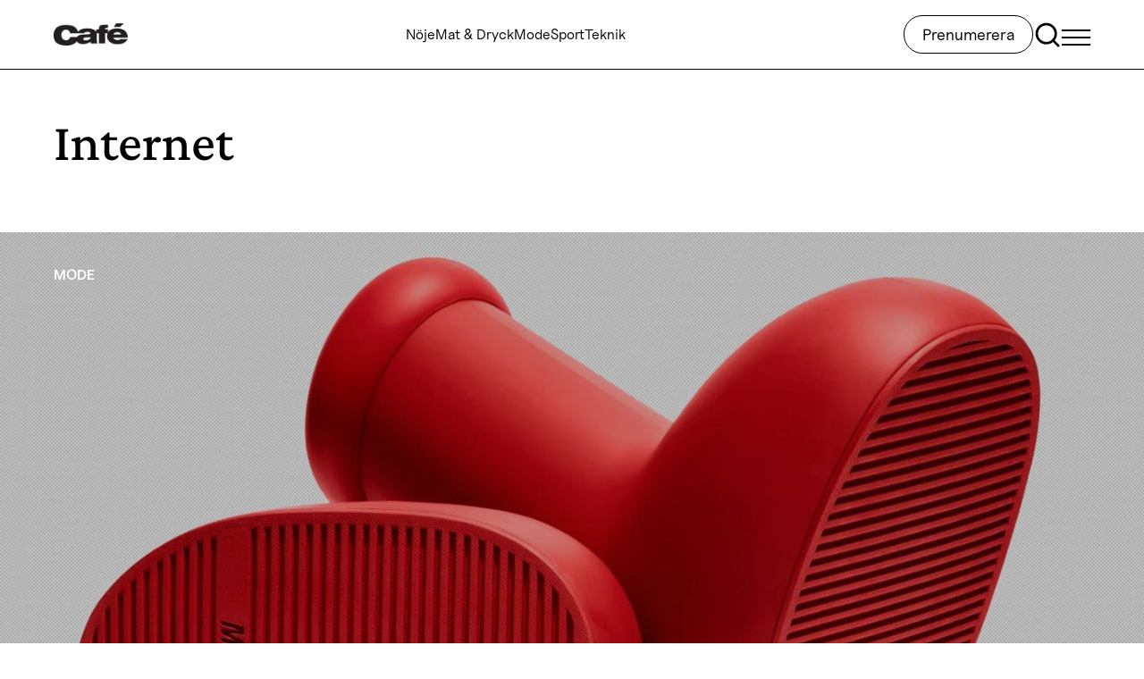

--- FILE ---
content_type: text/html; charset=utf-8
request_url: https://www.google.com/recaptcha/api2/aframe
body_size: -85
content:
<!DOCTYPE HTML><html><head><meta http-equiv="content-type" content="text/html; charset=UTF-8"></head><body><script nonce="ULxGZQk1ltHL02u7hGkVvg">/** Anti-fraud and anti-abuse applications only. See google.com/recaptcha */ try{var clients={'sodar':'https://pagead2.googlesyndication.com/pagead/sodar?'};window.addEventListener("message",function(a){try{if(a.source===window.parent){var b=JSON.parse(a.data);var c=clients[b['id']];if(c){var d=document.createElement('img');d.src=c+b['params']+'&rc='+(localStorage.getItem("rc::a")?sessionStorage.getItem("rc::b"):"");window.document.body.appendChild(d);sessionStorage.setItem("rc::e",parseInt(sessionStorage.getItem("rc::e")||0)+1);localStorage.setItem("rc::h",'1768903519892');}}}catch(b){}});window.parent.postMessage("_grecaptcha_ready", "*");}catch(b){}</script></body></html>

--- FILE ---
content_type: application/javascript; charset=utf-8
request_url: https://fundingchoicesmessages.google.com/f/AGSKWxXbYN5IjauduksG0XLm-7yYfy61sYW9U_1LZXfDPzh56n3Mi6-r-pgmkKfTqFTYgdxIuhxshbgbRQ4M5W2A8VujSb0DveN1_yINmDt0fBYLRjhDgC9nM9cgTxHAbeCcepJOhLuyRR3qhlZixbOqYjy5Iw_YU2ZaII2BpPHtvmAXTcHi04AyNtapKcW2/__ads150x150//attachad..ads.core./adgear1-/magazine/ads.
body_size: -1290
content:
window['3980013c-7c04-402f-a933-b052a143070a'] = true;

--- FILE ---
content_type: application/javascript; charset=UTF-8
request_url: https://www.cafe.se/app/themes/cafe-24/public/js/app.6c9947.js
body_size: 68801
content:
(self.webpackChunk_roots_bud_sage=self.webpackChunk_roots_bud_sage||[]).push([[143],{"../node_modules/glory-modal/dist/gmodal.js":function(e){"undefined"!=typeof self&&self,e.exports=(()=>{"use strict";var e={d:(t,r)=>{for(var a in r)e.o(r,a)&&!e.o(t,a)&&Object.defineProperty(t,a,{enumerable:!0,get:r[a]})},o:(e,t)=>Object.prototype.hasOwnProperty.call(e,t)},t={};return(()=>{function r(){return r=Object.assign||function(e){for(var t=1;t<arguments.length;t++){var r=arguments[t];for(var a in r)Object.prototype.hasOwnProperty.call(r,a)&&(e[a]=r[a])}return e},r.apply(this,arguments)}e.d(t,{default:()=>m});const a={checkScrollbar:function(){return window.innerWidth>document.documentElement.clientWidth},getScrollbarWidth:function(){var e=document.createElement("div");e.style.cssText="\n      width: 100px;\n      height: 100px;\n      overflow: scroll;\n      position: absolute;\n      top: -9999px;\n    ",document.body.appendChild(e);var t=e.offsetWidth-e.clientWidth;return document.body.removeChild(e),t},isVisible:function(e){if("none"===e.style.display)return!1;var t=e.getBoundingClientRect();return t&&t.width>0&&t.height>0},emulateTransitionEnd:function(e,t){void 0===t&&(t=150);var r=!1,a=this.transitionEnd();e.addEventListener(a,(function e(t){this.removeEventListener(t.type,e),r=!0})),setTimeout((function(){if(!r){var t=document.createEvent("HTMLEvents");t.initEvent(a,!1,!1),e.dispatchEvent(t)}}),t)},transitionEnd:function(){var e={transition:"transitionend",WebkitTransition:"webkitTransitionEnd",MozTransition:"mozTransitionEnd"},t=document.documentElement;for(var r in e)if(void 0!==t.style[r])return e[r];return!1},getTransitionDurationFromElement:function(e){if(!e)return 0;var t=window.getComputedStyle(e)["transition-duration"],r=window.getComputedStyle(e)["transition-delay"],a=parseFloat(t),i=parseFloat(r);return a||i?(t=t.split(",")[0],r=r.split(",")[0],1e3*(parseFloat(t)+parseFloat(r))):0},customTrigger:function(e,t,a){var i;void 0===a&&(a={}),"CustomEvent"in window&&"function"==typeof window.CustomEvent?i=new CustomEvent(e,{detail:r({},a)}):(i=document.createEvent("CustomEvent")).initCustomEvent(e,!0,!0,r({},a)),t.dispatchEvent(i)},onceTransitionEnd:function(e,t,r,a){void 0===a&&(a=!1),e.addEventListener(t,(function t(i){i.target===e&&(e.removeEventListener(i.type,t,a),r.call(this,i))}),a)}};function i(){return i=Object.assign||function(e){for(var t=1;t<arguments.length;t++){var r=arguments[t];for(var a in r)Object.prototype.hasOwnProperty.call(r,a)&&(e[a]=r[a])}return e},i.apply(this,arguments)}function s(e,t){for(var r=0;r<t.length;r++){var a=t[r];a.enumerable=a.enumerable||!1,a.configurable=!0,"value"in a&&(a.writable=!0),Object.defineProperty(e,a.key,a)}}var n="gmodal-open",o="is-shown",l="is-hidden",c="has-animate",d={stickySelectors:[],animation:!0,backdrop:!0,closeBackdrop:!0,keyboard:!0},u=["a[href]","area[href]",'input:not([disabled]):not([type="hidden"]):not([aria-hidden])',"select:not([disabled]):not([aria-hidden])","textarea:not([disabled]):not([aria-hidden])","button:not([disabled]):not([aria-hidden])","iframe","object","embed","[contenteditable]",'[tabindex]:not([tabindex^="-"])'].join(","),p=function(){function e(e,t){return void 0===t&&(t={}),!!e&&(this._modal="string"==typeof e?document.querySelector(e):e,this._modal instanceof Element&&(this._modal.instance?this._modal.instance:(this._modal.instance=this,this._modal.tabIndex="-1",this._isOpen=!1,this._isTransitiong=!1,this._settings=i({},d,t),this._transitionEndEvent=a.transitionEnd(),void this._init())))}var t,r,p=e.prototype;return p._init=function(){this._body=document.body,this._modalContainer=this._modal.querySelector(".gmodal__container"),this._modalDialog=this._modal.querySelector(".gmodal__dialog"),this._modalDismiss=Array.prototype.slice.call(this._modal.querySelectorAll('[data-gmodal="dismiss"]')),this._scrollbarWidth=0,this._settings.animation&&this._modal.classList.add(c),this._observerCallback=this._observerCallback.bind(this),this._observer=new MutationObserver(this._observerCallback),this._observer.observe(this._modalDialog,{childList:!0,subtree:!0,attributes:!0}),this._attachEvents()},p._observerCallback=function(e){var t=e[0];(t.addedNodes.length||t.removedNodes.length||"attributes"===t.type)&&this._focusable()},p._stickySelectorsArray=function(){return Array.isArray(this._settings.stickySelectors)?this._settings.stickySelectors.reduce((function(e,t){var r=Array.prototype.slice.call(document.querySelectorAll(t));return e.push.apply(e,r),e}),[]):[]},p._attachEvents=function(){var e=this;this._closeHandler=function(t){t.preventDefault(),t.stopPropagation(),e.close()},this._clickOutside=function(t){t.target.isConnected&&!e._modalDialog.contains(t.target)&&e.close()},this._modalDismiss.forEach((function(t){t.addEventListener("click",e._closeHandler)})),this._settings.closeBackdrop&&this._modal.addEventListener("click",this._clickOutside),this._settings.keyboard&&(this._keyHandler=this._keyHandler.bind(this),this._modal.addEventListener("keydown",this._keyHandler))},p._dettachEvents=function(){var e=this;this._settings.closeBackdrop&&this._modal.removeEventListener("click",this._clickOutside),this._modalDismiss.forEach((function(t){t.removeEventListener("click",e._closeHandler)})),this._settings.keyboard&&this._modal.removeEventListener("keydown",this._keyHandler)},p._focusable=function(){this._focusableEls=Array.prototype.slice.call(this._modal.querySelectorAll(u)).filter((function(e){return a.isVisible(e)})),this._focusableElFirst=this._focusableEls[0],this._focusableElLast=this._focusableEls[this._focusableEls.length-1]},p._keyHandler=function(e){var t=this;switch(e.which){case 9:if(0===this._focusableEls.length){e.preventDefault();break}e.shiftKey?document.activeElement!==t._focusableElFirst&&document.activeElement!==t._modal||(e.preventDefault(),t._focusableElLast.focus()):document.activeElement===t._focusableElLast&&(e.preventDefault(),t._focusableElFirst.focus());break;case 27:e.stopPropagation(),this.close()}},p._createBackdrop=function(){var e=document.createElement("div");return e.className="gmodal-backdrop",this._settings.animation&&(e.className+=" has-animate"),document.body.appendChild(e),e},p._setScrollOffset=function(){var e=this;if(this._hasScrollbar){this._scrollbarWidth=a.getScrollbarWidth();var t=this._body.style.paddingRight,r=parseFloat(getComputedStyle(this._body).paddingRight);t&&this._body.setAttribute("data-gmodal-padding",t),this._body.style.paddingRight=r+this._scrollbarWidth+"px",this._stickySelectorsArray().forEach((function(t){var r=t.style.marginRight,a=parseFloat(getComputedStyle(t).marginRight);r&&t.setAttribute("data-gmodal-margin",r),t.style.marginRight=a+e._scrollbarWidth+"px"}))}},p._resetScrollOffset=function(){this._hasScrollbar&&(this._body.style.paddingRight=this._body.getAttribute("data-gmodal-padding")||"",this._body.removeAttribute("data-gmodal-padding"),this._stickySelectorsArray().forEach((function(e){e.style.marginRight=e.getAttribute("data-gmodal-margin")||"",e.removeAttribute("data-gmodal-margin")})))},p._adjustModal=function(){this._scrollbarWidth=a.getScrollbarWidth(),this._modal.style.overflow="hidden",this._modal.style.marginRight=this._scrollbarWidth+"px"},p._resetAdjustModal=function(){this._modal.style.overflow="",this._modal.style.marginRight=""},p._hideBackdrop=function(){var e=this;if(this._backdrop)if(this._backdrop.classList.remove(o),this._settings.animation){var t=a.getTransitionDurationFromElement(this._backdrop);a.onceTransitionEnd(this._backdrop,this._transitionEndEvent,(function(){var t,r;null!=(t=e._backdrop)&&t.parentNode&&(null==(r=e._backdrop.parentNode)||r.removeChild(e._backdrop))})),a.emulateTransitionEnd(this._backdrop,t)}else this._backdrop.parentNode&&this._backdrop.parentNode.removeChild(this._backdrop)},p._hideModal=function(){if(1===this.modalsLength&&(this._body.classList.remove(n),this._resetScrollOffset()),this._modal.style.display="",this._isTransitiong=!1,this.modalsLength){var t=e.modals[this.modalsLength-1].focusEl;setTimeout((function(){null==t||t.focus()}),0)}e.modals.pop(),this.modalsLength&&e.modals[this.modalsLength-1].item.element.classList.remove(l),this._isOpen&&a.customTrigger("gmodal:close",this._modal),this._isOpen=!1},p.open=function(){var t=this;if(this._modal&&!this._isOpen&&!this._isTransitiong){this._isOpen=!0,this._focusableSave=document.activeElement,this.modalsLength||(this._hasScrollbar=a.checkScrollbar(),this._body.classList.add(n),this._setScrollOffset(),this._settings.backdrop&&(this._backdrop=this._createBackdrop(this))),a.customTrigger("gmodal:beforeopen",this._modal),this._modal.style.display="block",this._isTransitiong=!0,this._modal.scrollTop=0,this.modalsLength&&e.modals.forEach((function(e){e.item.element.classList.add(l)})),e.modals.push({item:this._modal.instance,focusEl:this._focusableSave}),setTimeout((function(){t._backdrop&&t._backdrop.classList.add(o),t._modal.classList.add(o)}),20);var r=function(){t._isTransitiong=!1,t._focusable(),t._modal.focus(),a.customTrigger("gmodal:open",t._modal)};if(this._settings.animation){this._adjustModal();var i=a.getTransitionDurationFromElement(this._modalContainer);a.onceTransitionEnd(this._modalContainer,this._transitionEndEvent,(function(){t._resetAdjustModal(),r()})),a.emulateTransitionEnd(this._modalContainer,i)}else r()}},p.close=function(e){if(void 0===e&&(e=!1),this._modal&&this._isOpen&&!this._isTransitiong)if(a.customTrigger("gmodal:beforeclose",this._modal),this._modal.classList.remove(o),this._hideBackdrop(),this._isTransitiong=!0,this._settings.animation&&!e){var t=a.getTransitionDurationFromElement(this._modalContainer);a.onceTransitionEnd(this._modalContainer,this._transitionEndEvent,this._hideModal.bind(this)),a.emulateTransitionEnd(this._modalContainer,t)}else this._hideModal()},e.closeAll=function(){if(this.modals.length){var e=!1,t=this.modals[0].item._hasScrollbar;this.modals.slice().reverse().forEach((function(r,a){0===a?r.item._hasScrollbar=t:e=!0,r.item.close(e)}))}},p.destroy=function(){var e=this;this._modal&&(this._isOpen=!1,this._observer&&this._observer.disconnect(),this._backdrop&&this._backdrop.parentNode&&this._backdrop.parentNode.removeChild(this._backdrop),this._hideModal(),this._modal.classList.remove(c,o),this._dettachEvents(),delete this._modal.instance,Object.keys(this).forEach((function(t){delete e[t]})))},t=e,(r=[{key:"element",get:function(){return this._modal}},{key:"modalsLength",get:function(){return e.modals.length}}])&&s(t.prototype,r),Object.defineProperty(t,"prototype",{writable:!1}),e}();p.modals=[];const m=p})(),t.default})()},"../node_modules/he/he.js":function(e,t,r){var a;e=r.nmd(e),function(i){var s=t,n=(e&&e.exports,"object"==typeof global&&global);n.global!==n&&n.window;var o=/[\uD800-\uDBFF][\uDC00-\uDFFF]/g,l=/[\x01-\x7F]/g,c=/[\x01-\t\x0B\f\x0E-\x1F\x7F\x81\x8D\x8F\x90\x9D\xA0-\uFFFF]/g,d=/<\u20D2|=\u20E5|>\u20D2|\u205F\u200A|\u219D\u0338|\u2202\u0338|\u2220\u20D2|\u2229\uFE00|\u222A\uFE00|\u223C\u20D2|\u223D\u0331|\u223E\u0333|\u2242\u0338|\u224B\u0338|\u224D\u20D2|\u224E\u0338|\u224F\u0338|\u2250\u0338|\u2261\u20E5|\u2264\u20D2|\u2265\u20D2|\u2266\u0338|\u2267\u0338|\u2268\uFE00|\u2269\uFE00|\u226A\u0338|\u226A\u20D2|\u226B\u0338|\u226B\u20D2|\u227F\u0338|\u2282\u20D2|\u2283\u20D2|\u228A\uFE00|\u228B\uFE00|\u228F\u0338|\u2290\u0338|\u2293\uFE00|\u2294\uFE00|\u22B4\u20D2|\u22B5\u20D2|\u22D8\u0338|\u22D9\u0338|\u22DA\uFE00|\u22DB\uFE00|\u22F5\u0338|\u22F9\u0338|\u2933\u0338|\u29CF\u0338|\u29D0\u0338|\u2A6D\u0338|\u2A70\u0338|\u2A7D\u0338|\u2A7E\u0338|\u2AA1\u0338|\u2AA2\u0338|\u2AAC\uFE00|\u2AAD\uFE00|\u2AAF\u0338|\u2AB0\u0338|\u2AC5\u0338|\u2AC6\u0338|\u2ACB\uFE00|\u2ACC\uFE00|\u2AFD\u20E5|[\xA0-\u0113\u0116-\u0122\u0124-\u012B\u012E-\u014D\u0150-\u017E\u0192\u01B5\u01F5\u0237\u02C6\u02C7\u02D8-\u02DD\u0311\u0391-\u03A1\u03A3-\u03A9\u03B1-\u03C9\u03D1\u03D2\u03D5\u03D6\u03DC\u03DD\u03F0\u03F1\u03F5\u03F6\u0401-\u040C\u040E-\u044F\u0451-\u045C\u045E\u045F\u2002-\u2005\u2007-\u2010\u2013-\u2016\u2018-\u201A\u201C-\u201E\u2020-\u2022\u2025\u2026\u2030-\u2035\u2039\u203A\u203E\u2041\u2043\u2044\u204F\u2057\u205F-\u2063\u20AC\u20DB\u20DC\u2102\u2105\u210A-\u2113\u2115-\u211E\u2122\u2124\u2127-\u2129\u212C\u212D\u212F-\u2131\u2133-\u2138\u2145-\u2148\u2153-\u215E\u2190-\u219B\u219D-\u21A7\u21A9-\u21AE\u21B0-\u21B3\u21B5-\u21B7\u21BA-\u21DB\u21DD\u21E4\u21E5\u21F5\u21FD-\u2205\u2207-\u2209\u220B\u220C\u220F-\u2214\u2216-\u2218\u221A\u221D-\u2238\u223A-\u2257\u2259\u225A\u225C\u225F-\u2262\u2264-\u228B\u228D-\u229B\u229D-\u22A5\u22A7-\u22B0\u22B2-\u22BB\u22BD-\u22DB\u22DE-\u22E3\u22E6-\u22F7\u22F9-\u22FE\u2305\u2306\u2308-\u2310\u2312\u2313\u2315\u2316\u231C-\u231F\u2322\u2323\u232D\u232E\u2336\u233D\u233F\u237C\u23B0\u23B1\u23B4-\u23B6\u23DC-\u23DF\u23E2\u23E7\u2423\u24C8\u2500\u2502\u250C\u2510\u2514\u2518\u251C\u2524\u252C\u2534\u253C\u2550-\u256C\u2580\u2584\u2588\u2591-\u2593\u25A1\u25AA\u25AB\u25AD\u25AE\u25B1\u25B3-\u25B5\u25B8\u25B9\u25BD-\u25BF\u25C2\u25C3\u25CA\u25CB\u25EC\u25EF\u25F8-\u25FC\u2605\u2606\u260E\u2640\u2642\u2660\u2663\u2665\u2666\u266A\u266D-\u266F\u2713\u2717\u2720\u2736\u2758\u2772\u2773\u27C8\u27C9\u27E6-\u27ED\u27F5-\u27FA\u27FC\u27FF\u2902-\u2905\u290C-\u2913\u2916\u2919-\u2920\u2923-\u292A\u2933\u2935-\u2939\u293C\u293D\u2945\u2948-\u294B\u294E-\u2976\u2978\u2979\u297B-\u297F\u2985\u2986\u298B-\u2996\u299A\u299C\u299D\u29A4-\u29B7\u29B9\u29BB\u29BC\u29BE-\u29C5\u29C9\u29CD-\u29D0\u29DC-\u29DE\u29E3-\u29E5\u29EB\u29F4\u29F6\u2A00-\u2A02\u2A04\u2A06\u2A0C\u2A0D\u2A10-\u2A17\u2A22-\u2A27\u2A29\u2A2A\u2A2D-\u2A31\u2A33-\u2A3C\u2A3F\u2A40\u2A42-\u2A4D\u2A50\u2A53-\u2A58\u2A5A-\u2A5D\u2A5F\u2A66\u2A6A\u2A6D-\u2A75\u2A77-\u2A9A\u2A9D-\u2AA2\u2AA4-\u2AB0\u2AB3-\u2AC8\u2ACB\u2ACC\u2ACF-\u2ADB\u2AE4\u2AE6-\u2AE9\u2AEB-\u2AF3\u2AFD\uFB00-\uFB04]|\uD835[\uDC9C\uDC9E\uDC9F\uDCA2\uDCA5\uDCA6\uDCA9-\uDCAC\uDCAE-\uDCB9\uDCBB\uDCBD-\uDCC3\uDCC5-\uDCCF\uDD04\uDD05\uDD07-\uDD0A\uDD0D-\uDD14\uDD16-\uDD1C\uDD1E-\uDD39\uDD3B-\uDD3E\uDD40-\uDD44\uDD46\uDD4A-\uDD50\uDD52-\uDD6B]/g,u={"\xad":"shy","\u200c":"zwnj","\u200d":"zwj","\u200e":"lrm","\u2063":"ic","\u2062":"it","\u2061":"af","\u200f":"rlm","\u200b":"ZeroWidthSpace","\u2060":"NoBreak","\u0311":"DownBreve","\u20db":"tdot","\u20dc":"DotDot","\t":"Tab","\n":"NewLine","\u2008":"puncsp","\u205f":"MediumSpace","\u2009":"thinsp","\u200a":"hairsp","\u2004":"emsp13","\u2002":"ensp","\u2005":"emsp14","\u2003":"emsp","\u2007":"numsp","\xa0":"nbsp","\u205f\u200a":"ThickSpace","\u203e":"oline",_:"lowbar","\u2010":"dash","\u2013":"ndash","\u2014":"mdash","\u2015":"horbar",",":"comma",";":"semi","\u204f":"bsemi",":":"colon","\u2a74":"Colone","!":"excl","\xa1":"iexcl","?":"quest","\xbf":"iquest",".":"period","\u2025":"nldr","\u2026":"mldr","\xb7":"middot","'":"apos","\u2018":"lsquo","\u2019":"rsquo","\u201a":"sbquo","\u2039":"lsaquo","\u203a":"rsaquo",'"':"quot","\u201c":"ldquo","\u201d":"rdquo","\u201e":"bdquo","\xab":"laquo","\xbb":"raquo","(":"lpar",")":"rpar","[":"lsqb","]":"rsqb","{":"lcub","}":"rcub","\u2308":"lceil","\u2309":"rceil","\u230a":"lfloor","\u230b":"rfloor","\u2985":"lopar","\u2986":"ropar","\u298b":"lbrke","\u298c":"rbrke","\u298d":"lbrkslu","\u298e":"rbrksld","\u298f":"lbrksld","\u2990":"rbrkslu","\u2991":"langd","\u2992":"rangd","\u2993":"lparlt","\u2994":"rpargt","\u2995":"gtlPar","\u2996":"ltrPar","\u27e6":"lobrk","\u27e7":"robrk","\u27e8":"lang","\u27e9":"rang","\u27ea":"Lang","\u27eb":"Rang","\u27ec":"loang","\u27ed":"roang","\u2772":"lbbrk","\u2773":"rbbrk","\u2016":"Vert","\xa7":"sect","\xb6":"para","@":"commat","*":"ast","/":"sol",undefined:null,"&":"amp","#":"num","%":"percnt","\u2030":"permil","\u2031":"pertenk","\u2020":"dagger","\u2021":"Dagger","\u2022":"bull","\u2043":"hybull","\u2032":"prime","\u2033":"Prime","\u2034":"tprime","\u2057":"qprime","\u2035":"bprime","\u2041":"caret","`":"grave","\xb4":"acute","\u02dc":"tilde","^":"Hat","\xaf":"macr","\u02d8":"breve","\u02d9":"dot","\xa8":"die","\u02da":"ring","\u02dd":"dblac","\xb8":"cedil","\u02db":"ogon",\u02c6:"circ",\u02c7:"caron","\xb0":"deg","\xa9":"copy","\xae":"reg","\u2117":"copysr",\u2118:"wp","\u211e":"rx","\u2127":"mho","\u2129":"iiota","\u2190":"larr","\u219a":"nlarr","\u2192":"rarr","\u219b":"nrarr","\u2191":"uarr","\u2193":"darr","\u2194":"harr","\u21ae":"nharr","\u2195":"varr","\u2196":"nwarr","\u2197":"nearr","\u2198":"searr","\u2199":"swarr","\u219d":"rarrw","\u219d\u0338":"nrarrw","\u219e":"Larr","\u219f":"Uarr","\u21a0":"Rarr","\u21a1":"Darr","\u21a2":"larrtl","\u21a3":"rarrtl","\u21a4":"mapstoleft","\u21a5":"mapstoup","\u21a6":"map","\u21a7":"mapstodown","\u21a9":"larrhk","\u21aa":"rarrhk","\u21ab":"larrlp","\u21ac":"rarrlp","\u21ad":"harrw","\u21b0":"lsh","\u21b1":"rsh","\u21b2":"ldsh","\u21b3":"rdsh","\u21b5":"crarr","\u21b6":"cularr","\u21b7":"curarr","\u21ba":"olarr","\u21bb":"orarr","\u21bc":"lharu","\u21bd":"lhard","\u21be":"uharr","\u21bf":"uharl","\u21c0":"rharu","\u21c1":"rhard","\u21c2":"dharr","\u21c3":"dharl","\u21c4":"rlarr","\u21c5":"udarr","\u21c6":"lrarr","\u21c7":"llarr","\u21c8":"uuarr","\u21c9":"rrarr","\u21ca":"ddarr","\u21cb":"lrhar","\u21cc":"rlhar","\u21d0":"lArr","\u21cd":"nlArr","\u21d1":"uArr","\u21d2":"rArr","\u21cf":"nrArr","\u21d3":"dArr","\u21d4":"iff","\u21ce":"nhArr","\u21d5":"vArr","\u21d6":"nwArr","\u21d7":"neArr","\u21d8":"seArr","\u21d9":"swArr","\u21da":"lAarr","\u21db":"rAarr","\u21dd":"zigrarr","\u21e4":"larrb","\u21e5":"rarrb","\u21f5":"duarr","\u21fd":"loarr","\u21fe":"roarr","\u21ff":"hoarr","\u2200":"forall","\u2201":"comp","\u2202":"part","\u2202\u0338":"npart","\u2203":"exist","\u2204":"nexist","\u2205":"empty","\u2207":"Del","\u2208":"in","\u2209":"notin","\u220b":"ni","\u220c":"notni","\u03f6":"bepsi","\u220f":"prod","\u2210":"coprod","\u2211":"sum","+":"plus","\xb1":"pm","\xf7":"div","\xd7":"times","<":"lt","\u226e":"nlt","<\u20d2":"nvlt","=":"equals","\u2260":"ne","=\u20e5":"bne","\u2a75":"Equal",">":"gt","\u226f":"ngt",">\u20d2":"nvgt","\xac":"not","|":"vert","\xa6":"brvbar","\u2212":"minus","\u2213":"mp","\u2214":"plusdo","\u2044":"frasl","\u2216":"setmn","\u2217":"lowast","\u2218":"compfn","\u221a":"Sqrt","\u221d":"prop","\u221e":"infin","\u221f":"angrt","\u2220":"ang","\u2220\u20d2":"nang","\u2221":"angmsd","\u2222":"angsph","\u2223":"mid","\u2224":"nmid","\u2225":"par","\u2226":"npar","\u2227":"and","\u2228":"or","\u2229":"cap","\u2229\ufe00":"caps","\u222a":"cup","\u222a\ufe00":"cups","\u222b":"int","\u222c":"Int","\u222d":"tint","\u2a0c":"qint","\u222e":"oint","\u222f":"Conint","\u2230":"Cconint","\u2231":"cwint","\u2232":"cwconint","\u2233":"awconint","\u2234":"there4","\u2235":"becaus","\u2236":"ratio","\u2237":"Colon","\u2238":"minusd","\u223a":"mDDot","\u223b":"homtht","\u223c":"sim","\u2241":"nsim","\u223c\u20d2":"nvsim","\u223d":"bsim","\u223d\u0331":"race","\u223e":"ac","\u223e\u0333":"acE","\u223f":"acd","\u2240":"wr","\u2242":"esim","\u2242\u0338":"nesim","\u2243":"sime","\u2244":"nsime","\u2245":"cong","\u2247":"ncong","\u2246":"simne","\u2248":"ap","\u2249":"nap","\u224a":"ape","\u224b":"apid","\u224b\u0338":"napid","\u224c":"bcong","\u224d":"CupCap","\u226d":"NotCupCap","\u224d\u20d2":"nvap","\u224e":"bump","\u224e\u0338":"nbump","\u224f":"bumpe","\u224f\u0338":"nbumpe","\u2250":"doteq","\u2250\u0338":"nedot","\u2251":"eDot","\u2252":"efDot","\u2253":"erDot","\u2254":"colone","\u2255":"ecolon","\u2256":"ecir","\u2257":"cire","\u2259":"wedgeq","\u225a":"veeeq","\u225c":"trie","\u225f":"equest","\u2261":"equiv","\u2262":"nequiv","\u2261\u20e5":"bnequiv","\u2264":"le","\u2270":"nle","\u2264\u20d2":"nvle","\u2265":"ge","\u2271":"nge","\u2265\u20d2":"nvge","\u2266":"lE","\u2266\u0338":"nlE","\u2267":"gE","\u2267\u0338":"ngE","\u2268\ufe00":"lvnE","\u2268":"lnE","\u2269":"gnE","\u2269\ufe00":"gvnE","\u226a":"ll","\u226a\u0338":"nLtv","\u226a\u20d2":"nLt","\u226b":"gg","\u226b\u0338":"nGtv","\u226b\u20d2":"nGt","\u226c":"twixt","\u2272":"lsim","\u2274":"nlsim","\u2273":"gsim","\u2275":"ngsim","\u2276":"lg","\u2278":"ntlg","\u2277":"gl","\u2279":"ntgl","\u227a":"pr","\u2280":"npr","\u227b":"sc","\u2281":"nsc","\u227c":"prcue","\u22e0":"nprcue","\u227d":"sccue","\u22e1":"nsccue","\u227e":"prsim","\u227f":"scsim","\u227f\u0338":"NotSucceedsTilde","\u2282":"sub","\u2284":"nsub","\u2282\u20d2":"vnsub","\u2283":"sup","\u2285":"nsup","\u2283\u20d2":"vnsup","\u2286":"sube","\u2288":"nsube","\u2287":"supe","\u2289":"nsupe","\u228a\ufe00":"vsubne","\u228a":"subne","\u228b\ufe00":"vsupne","\u228b":"supne","\u228d":"cupdot","\u228e":"uplus","\u228f":"sqsub","\u228f\u0338":"NotSquareSubset","\u2290":"sqsup","\u2290\u0338":"NotSquareSuperset","\u2291":"sqsube","\u22e2":"nsqsube","\u2292":"sqsupe","\u22e3":"nsqsupe","\u2293":"sqcap","\u2293\ufe00":"sqcaps","\u2294":"sqcup","\u2294\ufe00":"sqcups","\u2295":"oplus","\u2296":"ominus","\u2297":"otimes","\u2298":"osol","\u2299":"odot","\u229a":"ocir","\u229b":"oast","\u229d":"odash","\u229e":"plusb","\u229f":"minusb","\u22a0":"timesb","\u22a1":"sdotb","\u22a2":"vdash","\u22ac":"nvdash","\u22a3":"dashv","\u22a4":"top","\u22a5":"bot","\u22a7":"models","\u22a8":"vDash","\u22ad":"nvDash","\u22a9":"Vdash","\u22ae":"nVdash","\u22aa":"Vvdash","\u22ab":"VDash","\u22af":"nVDash","\u22b0":"prurel","\u22b2":"vltri","\u22ea":"nltri","\u22b3":"vrtri","\u22eb":"nrtri","\u22b4":"ltrie","\u22ec":"nltrie","\u22b4\u20d2":"nvltrie","\u22b5":"rtrie","\u22ed":"nrtrie","\u22b5\u20d2":"nvrtrie","\u22b6":"origof","\u22b7":"imof","\u22b8":"mumap","\u22b9":"hercon","\u22ba":"intcal","\u22bb":"veebar","\u22bd":"barvee","\u22be":"angrtvb","\u22bf":"lrtri","\u22c0":"Wedge","\u22c1":"Vee","\u22c2":"xcap","\u22c3":"xcup","\u22c4":"diam","\u22c5":"sdot","\u22c6":"Star","\u22c7":"divonx","\u22c8":"bowtie","\u22c9":"ltimes","\u22ca":"rtimes","\u22cb":"lthree","\u22cc":"rthree","\u22cd":"bsime","\u22ce":"cuvee","\u22cf":"cuwed","\u22d0":"Sub","\u22d1":"Sup","\u22d2":"Cap","\u22d3":"Cup","\u22d4":"fork","\u22d5":"epar","\u22d6":"ltdot","\u22d7":"gtdot","\u22d8":"Ll","\u22d8\u0338":"nLl","\u22d9":"Gg","\u22d9\u0338":"nGg","\u22da\ufe00":"lesg","\u22da":"leg","\u22db":"gel","\u22db\ufe00":"gesl","\u22de":"cuepr","\u22df":"cuesc","\u22e6":"lnsim","\u22e7":"gnsim","\u22e8":"prnsim","\u22e9":"scnsim","\u22ee":"vellip","\u22ef":"ctdot","\u22f0":"utdot","\u22f1":"dtdot","\u22f2":"disin","\u22f3":"isinsv","\u22f4":"isins","\u22f5":"isindot","\u22f5\u0338":"notindot","\u22f6":"notinvc","\u22f7":"notinvb","\u22f9":"isinE","\u22f9\u0338":"notinE","\u22fa":"nisd","\u22fb":"xnis","\u22fc":"nis","\u22fd":"notnivc","\u22fe":"notnivb","\u2305":"barwed","\u2306":"Barwed","\u230c":"drcrop","\u230d":"dlcrop","\u230e":"urcrop","\u230f":"ulcrop","\u2310":"bnot","\u2312":"profline","\u2313":"profsurf","\u2315":"telrec","\u2316":"target","\u231c":"ulcorn","\u231d":"urcorn","\u231e":"dlcorn","\u231f":"drcorn","\u2322":"frown","\u2323":"smile","\u232d":"cylcty","\u232e":"profalar","\u2336":"topbot","\u233d":"ovbar","\u233f":"solbar","\u237c":"angzarr","\u23b0":"lmoust","\u23b1":"rmoust","\u23b4":"tbrk","\u23b5":"bbrk","\u23b6":"bbrktbrk","\u23dc":"OverParenthesis","\u23dd":"UnderParenthesis","\u23de":"OverBrace","\u23df":"UnderBrace","\u23e2":"trpezium","\u23e7":"elinters","\u2423":"blank","\u2500":"boxh","\u2502":"boxv","\u250c":"boxdr","\u2510":"boxdl","\u2514":"boxur","\u2518":"boxul","\u251c":"boxvr","\u2524":"boxvl","\u252c":"boxhd","\u2534":"boxhu","\u253c":"boxvh","\u2550":"boxH","\u2551":"boxV","\u2552":"boxdR","\u2553":"boxDr","\u2554":"boxDR","\u2555":"boxdL","\u2556":"boxDl","\u2557":"boxDL","\u2558":"boxuR","\u2559":"boxUr","\u255a":"boxUR","\u255b":"boxuL","\u255c":"boxUl","\u255d":"boxUL","\u255e":"boxvR","\u255f":"boxVr","\u2560":"boxVR","\u2561":"boxvL","\u2562":"boxVl","\u2563":"boxVL","\u2564":"boxHd","\u2565":"boxhD","\u2566":"boxHD","\u2567":"boxHu","\u2568":"boxhU","\u2569":"boxHU","\u256a":"boxvH","\u256b":"boxVh","\u256c":"boxVH","\u2580":"uhblk","\u2584":"lhblk","\u2588":"block","\u2591":"blk14","\u2592":"blk12","\u2593":"blk34","\u25a1":"squ","\u25aa":"squf","\u25ab":"EmptyVerySmallSquare","\u25ad":"rect","\u25ae":"marker","\u25b1":"fltns","\u25b3":"xutri","\u25b4":"utrif","\u25b5":"utri","\u25b8":"rtrif","\u25b9":"rtri","\u25bd":"xdtri","\u25be":"dtrif","\u25bf":"dtri","\u25c2":"ltrif","\u25c3":"ltri","\u25ca":"loz","\u25cb":"cir","\u25ec":"tridot","\u25ef":"xcirc","\u25f8":"ultri","\u25f9":"urtri","\u25fa":"lltri","\u25fb":"EmptySmallSquare","\u25fc":"FilledSmallSquare","\u2605":"starf","\u2606":"star","\u260e":"phone","\u2640":"female","\u2642":"male","\u2660":"spades","\u2663":"clubs","\u2665":"hearts","\u2666":"diams","\u266a":"sung","\u2713":"check","\u2717":"cross","\u2720":"malt","\u2736":"sext","\u2758":"VerticalSeparator","\u27c8":"bsolhsub","\u27c9":"suphsol","\u27f5":"xlarr","\u27f6":"xrarr","\u27f7":"xharr","\u27f8":"xlArr","\u27f9":"xrArr","\u27fa":"xhArr","\u27fc":"xmap","\u27ff":"dzigrarr","\u2902":"nvlArr","\u2903":"nvrArr","\u2904":"nvHarr","\u2905":"Map","\u290c":"lbarr","\u290d":"rbarr","\u290e":"lBarr","\u290f":"rBarr","\u2910":"RBarr","\u2911":"DDotrahd","\u2912":"UpArrowBar","\u2913":"DownArrowBar","\u2916":"Rarrtl","\u2919":"latail","\u291a":"ratail","\u291b":"lAtail","\u291c":"rAtail","\u291d":"larrfs","\u291e":"rarrfs","\u291f":"larrbfs","\u2920":"rarrbfs","\u2923":"nwarhk","\u2924":"nearhk","\u2925":"searhk","\u2926":"swarhk","\u2927":"nwnear","\u2928":"toea","\u2929":"tosa","\u292a":"swnwar","\u2933":"rarrc","\u2933\u0338":"nrarrc","\u2935":"cudarrr","\u2936":"ldca","\u2937":"rdca","\u2938":"cudarrl","\u2939":"larrpl","\u293c":"curarrm","\u293d":"cularrp","\u2945":"rarrpl","\u2948":"harrcir","\u2949":"Uarrocir","\u294a":"lurdshar","\u294b":"ldrushar","\u294e":"LeftRightVector","\u294f":"RightUpDownVector","\u2950":"DownLeftRightVector","\u2951":"LeftUpDownVector","\u2952":"LeftVectorBar","\u2953":"RightVectorBar","\u2954":"RightUpVectorBar","\u2955":"RightDownVectorBar","\u2956":"DownLeftVectorBar","\u2957":"DownRightVectorBar","\u2958":"LeftUpVectorBar","\u2959":"LeftDownVectorBar","\u295a":"LeftTeeVector","\u295b":"RightTeeVector","\u295c":"RightUpTeeVector","\u295d":"RightDownTeeVector","\u295e":"DownLeftTeeVector","\u295f":"DownRightTeeVector","\u2960":"LeftUpTeeVector","\u2961":"LeftDownTeeVector","\u2962":"lHar","\u2963":"uHar","\u2964":"rHar","\u2965":"dHar","\u2966":"luruhar","\u2967":"ldrdhar","\u2968":"ruluhar","\u2969":"rdldhar","\u296a":"lharul","\u296b":"llhard","\u296c":"rharul","\u296d":"lrhard","\u296e":"udhar","\u296f":"duhar","\u2970":"RoundImplies","\u2971":"erarr","\u2972":"simrarr","\u2973":"larrsim","\u2974":"rarrsim","\u2975":"rarrap","\u2976":"ltlarr","\u2978":"gtrarr","\u2979":"subrarr","\u297b":"suplarr","\u297c":"lfisht","\u297d":"rfisht","\u297e":"ufisht","\u297f":"dfisht","\u299a":"vzigzag","\u299c":"vangrt","\u299d":"angrtvbd","\u29a4":"ange","\u29a5":"range","\u29a6":"dwangle","\u29a7":"uwangle","\u29a8":"angmsdaa","\u29a9":"angmsdab","\u29aa":"angmsdac","\u29ab":"angmsdad","\u29ac":"angmsdae","\u29ad":"angmsdaf","\u29ae":"angmsdag","\u29af":"angmsdah","\u29b0":"bemptyv","\u29b1":"demptyv","\u29b2":"cemptyv","\u29b3":"raemptyv","\u29b4":"laemptyv","\u29b5":"ohbar","\u29b6":"omid","\u29b7":"opar","\u29b9":"operp","\u29bb":"olcross","\u29bc":"odsold","\u29be":"olcir","\u29bf":"ofcir","\u29c0":"olt","\u29c1":"ogt","\u29c2":"cirscir","\u29c3":"cirE","\u29c4":"solb","\u29c5":"bsolb","\u29c9":"boxbox","\u29cd":"trisb","\u29ce":"rtriltri","\u29cf":"LeftTriangleBar","\u29cf\u0338":"NotLeftTriangleBar","\u29d0":"RightTriangleBar","\u29d0\u0338":"NotRightTriangleBar","\u29dc":"iinfin","\u29dd":"infintie","\u29de":"nvinfin","\u29e3":"eparsl","\u29e4":"smeparsl","\u29e5":"eqvparsl","\u29eb":"lozf","\u29f4":"RuleDelayed","\u29f6":"dsol","\u2a00":"xodot","\u2a01":"xoplus","\u2a02":"xotime","\u2a04":"xuplus","\u2a06":"xsqcup","\u2a0d":"fpartint","\u2a10":"cirfnint","\u2a11":"awint","\u2a12":"rppolint","\u2a13":"scpolint","\u2a14":"npolint","\u2a15":"pointint","\u2a16":"quatint","\u2a17":"intlarhk","\u2a22":"pluscir","\u2a23":"plusacir","\u2a24":"simplus","\u2a25":"plusdu","\u2a26":"plussim","\u2a27":"plustwo","\u2a29":"mcomma","\u2a2a":"minusdu","\u2a2d":"loplus","\u2a2e":"roplus","\u2a2f":"Cross","\u2a30":"timesd","\u2a31":"timesbar","\u2a33":"smashp","\u2a34":"lotimes","\u2a35":"rotimes","\u2a36":"otimesas","\u2a37":"Otimes","\u2a38":"odiv","\u2a39":"triplus","\u2a3a":"triminus","\u2a3b":"tritime","\u2a3c":"iprod","\u2a3f":"amalg","\u2a40":"capdot","\u2a42":"ncup","\u2a43":"ncap","\u2a44":"capand","\u2a45":"cupor","\u2a46":"cupcap","\u2a47":"capcup","\u2a48":"cupbrcap","\u2a49":"capbrcup","\u2a4a":"cupcup","\u2a4b":"capcap","\u2a4c":"ccups","\u2a4d":"ccaps","\u2a50":"ccupssm","\u2a53":"And","\u2a54":"Or","\u2a55":"andand","\u2a56":"oror","\u2a57":"orslope","\u2a58":"andslope","\u2a5a":"andv","\u2a5b":"orv","\u2a5c":"andd","\u2a5d":"ord","\u2a5f":"wedbar","\u2a66":"sdote","\u2a6a":"simdot","\u2a6d":"congdot","\u2a6d\u0338":"ncongdot","\u2a6e":"easter","\u2a6f":"apacir","\u2a70":"apE","\u2a70\u0338":"napE","\u2a71":"eplus","\u2a72":"pluse","\u2a73":"Esim","\u2a77":"eDDot","\u2a78":"equivDD","\u2a79":"ltcir","\u2a7a":"gtcir","\u2a7b":"ltquest","\u2a7c":"gtquest","\u2a7d":"les","\u2a7d\u0338":"nles","\u2a7e":"ges","\u2a7e\u0338":"nges","\u2a7f":"lesdot","\u2a80":"gesdot","\u2a81":"lesdoto","\u2a82":"gesdoto","\u2a83":"lesdotor","\u2a84":"gesdotol","\u2a85":"lap","\u2a86":"gap","\u2a87":"lne","\u2a88":"gne","\u2a89":"lnap","\u2a8a":"gnap","\u2a8b":"lEg","\u2a8c":"gEl","\u2a8d":"lsime","\u2a8e":"gsime","\u2a8f":"lsimg","\u2a90":"gsiml","\u2a91":"lgE","\u2a92":"glE","\u2a93":"lesges","\u2a94":"gesles","\u2a95":"els","\u2a96":"egs","\u2a97":"elsdot","\u2a98":"egsdot","\u2a99":"el","\u2a9a":"eg","\u2a9d":"siml","\u2a9e":"simg","\u2a9f":"simlE","\u2aa0":"simgE","\u2aa1":"LessLess","\u2aa1\u0338":"NotNestedLessLess","\u2aa2":"GreaterGreater","\u2aa2\u0338":"NotNestedGreaterGreater","\u2aa4":"glj","\u2aa5":"gla","\u2aa6":"ltcc","\u2aa7":"gtcc","\u2aa8":"lescc","\u2aa9":"gescc","\u2aaa":"smt","\u2aab":"lat","\u2aac":"smte","\u2aac\ufe00":"smtes","\u2aad":"late","\u2aad\ufe00":"lates","\u2aae":"bumpE","\u2aaf":"pre","\u2aaf\u0338":"npre","\u2ab0":"sce","\u2ab0\u0338":"nsce","\u2ab3":"prE","\u2ab4":"scE","\u2ab5":"prnE","\u2ab6":"scnE","\u2ab7":"prap","\u2ab8":"scap","\u2ab9":"prnap","\u2aba":"scnap","\u2abb":"Pr","\u2abc":"Sc","\u2abd":"subdot","\u2abe":"supdot","\u2abf":"subplus","\u2ac0":"supplus","\u2ac1":"submult","\u2ac2":"supmult","\u2ac3":"subedot","\u2ac4":"supedot","\u2ac5":"subE","\u2ac5\u0338":"nsubE","\u2ac6":"supE","\u2ac6\u0338":"nsupE","\u2ac7":"subsim","\u2ac8":"supsim","\u2acb\ufe00":"vsubnE","\u2acb":"subnE","\u2acc\ufe00":"vsupnE","\u2acc":"supnE","\u2acf":"csub","\u2ad0":"csup","\u2ad1":"csube","\u2ad2":"csupe","\u2ad3":"subsup","\u2ad4":"supsub","\u2ad5":"subsub","\u2ad6":"supsup","\u2ad7":"suphsub","\u2ad8":"supdsub","\u2ad9":"forkv","\u2ada":"topfork","\u2adb":"mlcp","\u2ae4":"Dashv","\u2ae6":"Vdashl","\u2ae7":"Barv","\u2ae8":"vBar","\u2ae9":"vBarv","\u2aeb":"Vbar","\u2aec":"Not","\u2aed":"bNot","\u2aee":"rnmid","\u2aef":"cirmid","\u2af0":"midcir","\u2af1":"topcir","\u2af2":"nhpar","\u2af3":"parsim","\u2afd":"parsl","\u2afd\u20e5":"nparsl","\u266d":"flat","\u266e":"natur","\u266f":"sharp","\xa4":"curren","\xa2":"cent",$:"dollar","\xa3":"pound","\xa5":"yen","\u20ac":"euro","\xb9":"sup1","\xbd":"half","\u2153":"frac13","\xbc":"frac14","\u2155":"frac15","\u2159":"frac16","\u215b":"frac18","\xb2":"sup2","\u2154":"frac23","\u2156":"frac25","\xb3":"sup3","\xbe":"frac34","\u2157":"frac35","\u215c":"frac38","\u2158":"frac45","\u215a":"frac56","\u215d":"frac58","\u215e":"frac78",\u{1d4b6}:"ascr",\u{1d552}:"aopf",\u{1d51e}:"afr",\u{1d538}:"Aopf",\u{1d504}:"Afr",\u{1d49c}:"Ascr",\u00aa:"ordf",\u00e1:"aacute",\u00c1:"Aacute",\u00e0:"agrave",\u00c0:"Agrave",\u0103:"abreve",\u0102:"Abreve",\u00e2:"acirc",\u00c2:"Acirc",\u00e5:"aring",\u00c5:"angst",\u00e4:"auml",\u00c4:"Auml",\u00e3:"atilde",\u00c3:"Atilde",\u0105:"aogon",\u0104:"Aogon",\u0101:"amacr",\u0100:"Amacr",\u00e6:"aelig",\u00c6:"AElig",\u{1d4b7}:"bscr",\u{1d553}:"bopf",\u{1d51f}:"bfr",\u{1d539}:"Bopf",\u212c:"Bscr",\u{1d505}:"Bfr",\u{1d520}:"cfr",\u{1d4b8}:"cscr",\u{1d554}:"copf",\u212d:"Cfr",\u{1d49e}:"Cscr",\u2102:"Copf",\u0107:"cacute",\u0106:"Cacute",\u0109:"ccirc",\u0108:"Ccirc",\u010d:"ccaron",\u010c:"Ccaron",\u010b:"cdot",\u010a:"Cdot",\u00e7:"ccedil",\u00c7:"Ccedil","\u2105":"incare",\u{1d521}:"dfr",\u2146:"dd",\u{1d555}:"dopf",\u{1d4b9}:"dscr",\u{1d49f}:"Dscr",\u{1d507}:"Dfr",\u2145:"DD",\u{1d53b}:"Dopf",\u010f:"dcaron",\u010e:"Dcaron",\u0111:"dstrok",\u0110:"Dstrok",\u00f0:"eth",\u00d0:"ETH",\u2147:"ee",\u212f:"escr",\u{1d522}:"efr",\u{1d556}:"eopf",\u2130:"Escr",\u{1d508}:"Efr",\u{1d53c}:"Eopf",\u00e9:"eacute",\u00c9:"Eacute",\u00e8:"egrave",\u00c8:"Egrave",\u00ea:"ecirc",\u00ca:"Ecirc",\u011b:"ecaron",\u011a:"Ecaron",\u00eb:"euml",\u00cb:"Euml",\u0117:"edot",\u0116:"Edot",\u0119:"eogon",\u0118:"Eogon",\u0113:"emacr",\u0112:"Emacr",\u{1d523}:"ffr",\u{1d557}:"fopf",\u{1d4bb}:"fscr",\u{1d509}:"Ffr",\u{1d53d}:"Fopf",\u2131:"Fscr",\ufb00:"fflig",\ufb03:"ffilig",\ufb04:"ffllig",\ufb01:"filig",fj:"fjlig",\ufb02:"fllig",\u0192:"fnof",\u210a:"gscr",\u{1d558}:"gopf",\u{1d524}:"gfr",\u{1d4a2}:"Gscr",\u{1d53e}:"Gopf",\u{1d50a}:"Gfr",\u01f5:"gacute",\u011f:"gbreve",\u011e:"Gbreve",\u011d:"gcirc",\u011c:"Gcirc",\u0121:"gdot",\u0120:"Gdot",\u0122:"Gcedil",\u{1d525}:"hfr",\u210e:"planckh",\u{1d4bd}:"hscr",\u{1d559}:"hopf",\u210b:"Hscr",\u210c:"Hfr",\u210d:"Hopf",\u0125:"hcirc",\u0124:"Hcirc",\u210f:"hbar",\u0127:"hstrok",\u0126:"Hstrok",\u{1d55a}:"iopf",\u{1d526}:"ifr",\u{1d4be}:"iscr",\u2148:"ii",\u{1d540}:"Iopf",\u2110:"Iscr",\u2111:"Im",\u00ed:"iacute",\u00cd:"Iacute",\u00ec:"igrave",\u00cc:"Igrave",\u00ee:"icirc",\u00ce:"Icirc",\u00ef:"iuml",\u00cf:"Iuml",\u0129:"itilde",\u0128:"Itilde",\u0130:"Idot",\u012f:"iogon",\u012e:"Iogon",\u012b:"imacr",\u012a:"Imacr",\u0133:"ijlig",\u0132:"IJlig",\u0131:"imath",\u{1d4bf}:"jscr",\u{1d55b}:"jopf",\u{1d527}:"jfr",\u{1d4a5}:"Jscr",\u{1d50d}:"Jfr",\u{1d541}:"Jopf",\u0135:"jcirc",\u0134:"Jcirc",\u0237:"jmath",\u{1d55c}:"kopf",\u{1d4c0}:"kscr",\u{1d528}:"kfr",\u{1d4a6}:"Kscr",\u{1d542}:"Kopf",\u{1d50e}:"Kfr",\u0137:"kcedil",\u0136:"Kcedil",\u{1d529}:"lfr",\u{1d4c1}:"lscr",\u2113:"ell",\u{1d55d}:"lopf",\u2112:"Lscr",\u{1d50f}:"Lfr",\u{1d543}:"Lopf",\u013a:"lacute",\u0139:"Lacute",\u013e:"lcaron",\u013d:"Lcaron",\u013c:"lcedil",\u013b:"Lcedil",\u0142:"lstrok",\u0141:"Lstrok",\u0140:"lmidot",\u013f:"Lmidot",\u{1d52a}:"mfr",\u{1d55e}:"mopf",\u{1d4c2}:"mscr",\u{1d510}:"Mfr",\u{1d544}:"Mopf",\u2133:"Mscr",\u{1d52b}:"nfr",\u{1d55f}:"nopf",\u{1d4c3}:"nscr",\u2115:"Nopf",\u{1d4a9}:"Nscr",\u{1d511}:"Nfr",\u0144:"nacute",\u0143:"Nacute",\u0148:"ncaron",\u0147:"Ncaron",\u00f1:"ntilde",\u00d1:"Ntilde",\u0146:"ncedil",\u0145:"Ncedil","\u2116":"numero",\u014b:"eng",\u014a:"ENG",\u{1d560}:"oopf",\u{1d52c}:"ofr",\u2134:"oscr",\u{1d4aa}:"Oscr",\u{1d512}:"Ofr",\u{1d546}:"Oopf",\u00ba:"ordm",\u00f3:"oacute",\u00d3:"Oacute",\u00f2:"ograve",\u00d2:"Ograve",\u00f4:"ocirc",\u00d4:"Ocirc",\u00f6:"ouml",\u00d6:"Ouml",\u0151:"odblac",\u0150:"Odblac",\u00f5:"otilde",\u00d5:"Otilde",\u00f8:"oslash",\u00d8:"Oslash",\u014d:"omacr",\u014c:"Omacr",\u0153:"oelig",\u0152:"OElig",\u{1d52d}:"pfr",\u{1d4c5}:"pscr",\u{1d561}:"popf",\u2119:"Popf",\u{1d513}:"Pfr",\u{1d4ab}:"Pscr",\u{1d562}:"qopf",\u{1d52e}:"qfr",\u{1d4c6}:"qscr",\u{1d4ac}:"Qscr",\u{1d514}:"Qfr",\u211a:"Qopf",\u0138:"kgreen",\u{1d52f}:"rfr",\u{1d563}:"ropf",\u{1d4c7}:"rscr",\u211b:"Rscr",\u211c:"Re",\u211d:"Ropf",\u0155:"racute",\u0154:"Racute",\u0159:"rcaron",\u0158:"Rcaron",\u0157:"rcedil",\u0156:"Rcedil",\u{1d564}:"sopf",\u{1d4c8}:"sscr",\u{1d530}:"sfr",\u{1d54a}:"Sopf",\u{1d516}:"Sfr",\u{1d4ae}:"Sscr","\u24c8":"oS",\u015b:"sacute",\u015a:"Sacute",\u015d:"scirc",\u015c:"Scirc",\u0161:"scaron",\u0160:"Scaron",\u015f:"scedil",\u015e:"Scedil",\u00df:"szlig",\u{1d531}:"tfr",\u{1d4c9}:"tscr",\u{1d565}:"topf",\u{1d4af}:"Tscr",\u{1d517}:"Tfr",\u{1d54b}:"Topf",\u0165:"tcaron",\u0164:"Tcaron",\u0163:"tcedil",\u0162:"Tcedil","\u2122":"trade",\u0167:"tstrok",\u0166:"Tstrok",\u{1d4ca}:"uscr",\u{1d566}:"uopf",\u{1d532}:"ufr",\u{1d54c}:"Uopf",\u{1d518}:"Ufr",\u{1d4b0}:"Uscr",\u00fa:"uacute",\u00da:"Uacute",\u00f9:"ugrave",\u00d9:"Ugrave",\u016d:"ubreve",\u016c:"Ubreve",\u00fb:"ucirc",\u00db:"Ucirc",\u016f:"uring",\u016e:"Uring",\u00fc:"uuml",\u00dc:"Uuml",\u0171:"udblac",\u0170:"Udblac",\u0169:"utilde",\u0168:"Utilde",\u0173:"uogon",\u0172:"Uogon",\u016b:"umacr",\u016a:"Umacr",\u{1d533}:"vfr",\u{1d567}:"vopf",\u{1d4cb}:"vscr",\u{1d519}:"Vfr",\u{1d54d}:"Vopf",\u{1d4b1}:"Vscr",\u{1d568}:"wopf",\u{1d4cc}:"wscr",\u{1d534}:"wfr",\u{1d4b2}:"Wscr",\u{1d54e}:"Wopf",\u{1d51a}:"Wfr",\u0175:"wcirc",\u0174:"Wcirc",\u{1d535}:"xfr",\u{1d4cd}:"xscr",\u{1d569}:"xopf",\u{1d54f}:"Xopf",\u{1d51b}:"Xfr",\u{1d4b3}:"Xscr",\u{1d536}:"yfr",\u{1d4ce}:"yscr",\u{1d56a}:"yopf",\u{1d4b4}:"Yscr",\u{1d51c}:"Yfr",\u{1d550}:"Yopf",\u00fd:"yacute",\u00dd:"Yacute",\u0177:"ycirc",\u0176:"Ycirc",\u00ff:"yuml",\u0178:"Yuml",\u{1d4cf}:"zscr",\u{1d537}:"zfr",\u{1d56b}:"zopf",\u2128:"Zfr",\u2124:"Zopf",\u{1d4b5}:"Zscr",\u017a:"zacute",\u0179:"Zacute",\u017e:"zcaron",\u017d:"Zcaron",\u017c:"zdot",\u017b:"Zdot",\u01b5:"imped",\u00fe:"thorn",\u00de:"THORN",\u0149:"napos",\u03b1:"alpha",\u0391:"Alpha",\u03b2:"beta",\u0392:"Beta",\u03b3:"gamma",\u0393:"Gamma",\u03b4:"delta",\u0394:"Delta",\u03b5:"epsi",\u03f5:"epsiv",\u0395:"Epsilon",\u03dd:"gammad",\u03dc:"Gammad",\u03b6:"zeta",\u0396:"Zeta",\u03b7:"eta",\u0397:"Eta",\u03b8:"theta",\u03d1:"thetav",\u0398:"Theta",\u03b9:"iota",\u0399:"Iota",\u03ba:"kappa",\u03f0:"kappav",\u039a:"Kappa",\u03bb:"lambda",\u039b:"Lambda",\u03bc:"mu",\u00b5:"micro",\u039c:"Mu",\u03bd:"nu",\u039d:"Nu",\u03be:"xi",\u039e:"Xi",\u03bf:"omicron",\u039f:"Omicron",\u03c0:"pi",\u03d6:"piv",\u03a0:"Pi",\u03c1:"rho",\u03f1:"rhov",\u03a1:"Rho",\u03c3:"sigma",\u03a3:"Sigma",\u03c2:"sigmaf",\u03c4:"tau",\u03a4:"Tau",\u03c5:"upsi",\u03a5:"Upsilon",\u03d2:"Upsi",\u03c6:"phi",\u03d5:"phiv",\u03a6:"Phi",\u03c7:"chi",\u03a7:"Chi",\u03c8:"psi",\u03a8:"Psi",\u03c9:"omega",\u03a9:"ohm",\u0430:"acy",\u0410:"Acy",\u0431:"bcy",\u0411:"Bcy",\u0432:"vcy",\u0412:"Vcy",\u0433:"gcy",\u0413:"Gcy",\u0453:"gjcy",\u0403:"GJcy",\u0434:"dcy",\u0414:"Dcy",\u0452:"djcy",\u0402:"DJcy",\u0435:"iecy",\u0415:"IEcy",\u0451:"iocy",\u0401:"IOcy",\u0454:"jukcy",\u0404:"Jukcy",\u0436:"zhcy",\u0416:"ZHcy",\u0437:"zcy",\u0417:"Zcy",\u0455:"dscy",\u0405:"DScy",\u0438:"icy",\u0418:"Icy",\u0456:"iukcy",\u0406:"Iukcy",\u0457:"yicy",\u0407:"YIcy",\u0439:"jcy",\u0419:"Jcy",\u0458:"jsercy",\u0408:"Jsercy",\u043a:"kcy",\u041a:"Kcy",\u045c:"kjcy",\u040c:"KJcy",\u043b:"lcy",\u041b:"Lcy",\u0459:"ljcy",\u0409:"LJcy",\u043c:"mcy",\u041c:"Mcy",\u043d:"ncy",\u041d:"Ncy",\u045a:"njcy",\u040a:"NJcy",\u043e:"ocy",\u041e:"Ocy",\u043f:"pcy",\u041f:"Pcy",\u0440:"rcy",\u0420:"Rcy",\u0441:"scy",\u0421:"Scy",\u0442:"tcy",\u0422:"Tcy",\u045b:"tshcy",\u040b:"TSHcy",\u0443:"ucy",\u0423:"Ucy",\u045e:"ubrcy",\u040e:"Ubrcy",\u0444:"fcy",\u0424:"Fcy",\u0445:"khcy",\u0425:"KHcy",\u0446:"tscy",\u0426:"TScy",\u0447:"chcy",\u0427:"CHcy",\u045f:"dzcy",\u040f:"DZcy",\u0448:"shcy",\u0428:"SHcy",\u0449:"shchcy",\u0429:"SHCHcy",\u044a:"hardcy",\u042a:"HARDcy",\u044b:"ycy",\u042b:"Ycy",\u044c:"softcy",\u042c:"SOFTcy",\u044d:"ecy",\u042d:"Ecy",\u044e:"yucy",\u042e:"YUcy",\u044f:"yacy",\u042f:"YAcy",\u2135:"aleph",\u2136:"beth",\u2137:"gimel",\u2138:"daleth"},p=/["&'<>`]/g,m={'"':"&quot;","&":"&amp;","'":"&#x27;","<":"&lt;",">":"&gt;","`":"&#x60;"},h=/&#(?:[xX][^a-fA-F0-9]|[^0-9xX])/,g=/[\0-\x08\x0B\x0E-\x1F\x7F-\x9F\uFDD0-\uFDEF\uFFFE\uFFFF]|[\uD83F\uD87F\uD8BF\uD8FF\uD93F\uD97F\uD9BF\uD9FF\uDA3F\uDA7F\uDABF\uDAFF\uDB3F\uDB7F\uDBBF\uDBFF][\uDFFE\uDFFF]|[\uD800-\uDBFF](?![\uDC00-\uDFFF])|(?:[^\uD800-\uDBFF]|^)[\uDC00-\uDFFF]/,f=/&(CounterClockwiseContourIntegral|DoubleLongLeftRightArrow|ClockwiseContourIntegral|NotNestedGreaterGreater|NotSquareSupersetEqual|DiacriticalDoubleAcute|NotRightTriangleEqual|NotSucceedsSlantEqual|NotPrecedesSlantEqual|CloseCurlyDoubleQuote|NegativeVeryThinSpace|DoubleContourIntegral|FilledVerySmallSquare|CapitalDifferentialD|OpenCurlyDoubleQuote|EmptyVerySmallSquare|NestedGreaterGreater|DoubleLongRightArrow|NotLeftTriangleEqual|NotGreaterSlantEqual|ReverseUpEquilibrium|DoubleLeftRightArrow|NotSquareSubsetEqual|NotDoubleVerticalBar|RightArrowLeftArrow|NotGreaterFullEqual|NotRightTriangleBar|SquareSupersetEqual|DownLeftRightVector|DoubleLongLeftArrow|leftrightsquigarrow|LeftArrowRightArrow|NegativeMediumSpace|blacktriangleright|RightDownVectorBar|PrecedesSlantEqual|RightDoubleBracket|SucceedsSlantEqual|NotLeftTriangleBar|RightTriangleEqual|SquareIntersection|RightDownTeeVector|ReverseEquilibrium|NegativeThickSpace|longleftrightarrow|Longleftrightarrow|LongLeftRightArrow|DownRightTeeVector|DownRightVectorBar|GreaterSlantEqual|SquareSubsetEqual|LeftDownVectorBar|LeftDoubleBracket|VerticalSeparator|rightleftharpoons|NotGreaterGreater|NotSquareSuperset|blacktriangleleft|blacktriangledown|NegativeThinSpace|LeftDownTeeVector|NotLessSlantEqual|leftrightharpoons|DoubleUpDownArrow|DoubleVerticalBar|LeftTriangleEqual|FilledSmallSquare|twoheadrightarrow|NotNestedLessLess|DownLeftTeeVector|DownLeftVectorBar|RightAngleBracket|NotTildeFullEqual|NotReverseElement|RightUpDownVector|DiacriticalTilde|NotSucceedsTilde|circlearrowright|NotPrecedesEqual|rightharpoondown|DoubleRightArrow|NotSucceedsEqual|NonBreakingSpace|NotRightTriangle|LessEqualGreater|RightUpTeeVector|LeftAngleBracket|GreaterFullEqual|DownArrowUpArrow|RightUpVectorBar|twoheadleftarrow|GreaterEqualLess|downharpoonright|RightTriangleBar|ntrianglerighteq|NotSupersetEqual|LeftUpDownVector|DiacriticalAcute|rightrightarrows|vartriangleright|UpArrowDownArrow|DiacriticalGrave|UnderParenthesis|EmptySmallSquare|LeftUpVectorBar|leftrightarrows|DownRightVector|downharpoonleft|trianglerighteq|ShortRightArrow|OverParenthesis|DoubleLeftArrow|DoubleDownArrow|NotSquareSubset|bigtriangledown|ntrianglelefteq|UpperRightArrow|curvearrowright|vartriangleleft|NotLeftTriangle|nleftrightarrow|LowerRightArrow|NotHumpDownHump|NotGreaterTilde|rightthreetimes|LeftUpTeeVector|NotGreaterEqual|straightepsilon|LeftTriangleBar|rightsquigarrow|ContourIntegral|rightleftarrows|CloseCurlyQuote|RightDownVector|LeftRightVector|nLeftrightarrow|leftharpoondown|circlearrowleft|SquareSuperset|OpenCurlyQuote|hookrightarrow|HorizontalLine|DiacriticalDot|NotLessGreater|ntriangleright|DoubleRightTee|InvisibleComma|InvisibleTimes|LowerLeftArrow|DownLeftVector|NotSubsetEqual|curvearrowleft|trianglelefteq|NotVerticalBar|TildeFullEqual|downdownarrows|NotGreaterLess|RightTeeVector|ZeroWidthSpace|looparrowright|LongRightArrow|doublebarwedge|ShortLeftArrow|ShortDownArrow|RightVectorBar|GreaterGreater|ReverseElement|rightharpoonup|LessSlantEqual|leftthreetimes|upharpoonright|rightarrowtail|LeftDownVector|Longrightarrow|NestedLessLess|UpperLeftArrow|nshortparallel|leftleftarrows|leftrightarrow|Leftrightarrow|LeftRightArrow|longrightarrow|upharpoonleft|RightArrowBar|ApplyFunction|LeftTeeVector|leftarrowtail|NotEqualTilde|varsubsetneqq|varsupsetneqq|RightTeeArrow|SucceedsEqual|SucceedsTilde|LeftVectorBar|SupersetEqual|hookleftarrow|DifferentialD|VerticalTilde|VeryThinSpace|blacktriangle|bigtriangleup|LessFullEqual|divideontimes|leftharpoonup|UpEquilibrium|ntriangleleft|RightTriangle|measuredangle|shortparallel|longleftarrow|Longleftarrow|LongLeftArrow|DoubleLeftTee|Poincareplane|PrecedesEqual|triangleright|DoubleUpArrow|RightUpVector|fallingdotseq|looparrowleft|PrecedesTilde|NotTildeEqual|NotTildeTilde|smallsetminus|Proportional|triangleleft|triangledown|UnderBracket|NotHumpEqual|exponentiale|ExponentialE|NotLessTilde|HilbertSpace|RightCeiling|blacklozenge|varsupsetneq|HumpDownHump|GreaterEqual|VerticalLine|LeftTeeArrow|NotLessEqual|DownTeeArrow|LeftTriangle|varsubsetneq|Intersection|NotCongruent|DownArrowBar|LeftUpVector|LeftArrowBar|risingdotseq|GreaterTilde|RoundImplies|SquareSubset|ShortUpArrow|NotSuperset|quaternions|precnapprox|backepsilon|preccurlyeq|OverBracket|blacksquare|MediumSpace|VerticalBar|circledcirc|circleddash|CircleMinus|CircleTimes|LessGreater|curlyeqprec|curlyeqsucc|diamondsuit|UpDownArrow|Updownarrow|RuleDelayed|Rrightarrow|updownarrow|RightVector|nRightarrow|nrightarrow|eqslantless|LeftCeiling|Equilibrium|SmallCircle|expectation|NotSucceeds|thickapprox|GreaterLess|SquareUnion|NotPrecedes|NotLessLess|straightphi|succnapprox|succcurlyeq|SubsetEqual|sqsupseteq|Proportion|Laplacetrf|ImaginaryI|supsetneqq|NotGreater|gtreqqless|NotElement|ThickSpace|TildeEqual|TildeTilde|Fouriertrf|rmoustache|EqualTilde|eqslantgtr|UnderBrace|LeftVector|UpArrowBar|nLeftarrow|nsubseteqq|subsetneqq|nsupseteqq|nleftarrow|succapprox|lessapprox|UpTeeArrow|upuparrows|curlywedge|lesseqqgtr|varepsilon|varnothing|RightFloor|complement|CirclePlus|sqsubseteq|Lleftarrow|circledast|RightArrow|Rightarrow|rightarrow|lmoustache|Bernoullis|precapprox|mapstoleft|mapstodown|longmapsto|dotsquare|downarrow|DoubleDot|nsubseteq|supsetneq|leftarrow|nsupseteq|subsetneq|ThinSpace|ngeqslant|subseteqq|HumpEqual|NotSubset|triangleq|NotCupCap|lesseqgtr|heartsuit|TripleDot|Leftarrow|Coproduct|Congruent|varpropto|complexes|gvertneqq|LeftArrow|LessTilde|supseteqq|MinusPlus|CircleDot|nleqslant|NotExists|gtreqless|nparallel|UnionPlus|LeftFloor|checkmark|CenterDot|centerdot|Mellintrf|gtrapprox|bigotimes|OverBrace|spadesuit|therefore|pitchfork|rationals|PlusMinus|Backslash|Therefore|DownBreve|backsimeq|backprime|DownArrow|nshortmid|Downarrow|lvertneqq|eqvparsl|imagline|imagpart|infintie|integers|Integral|intercal|LessLess|Uarrocir|intlarhk|sqsupset|angmsdaf|sqsubset|llcorner|vartheta|cupbrcap|lnapprox|Superset|SuchThat|succnsim|succneqq|angmsdag|biguplus|curlyvee|trpezium|Succeeds|NotTilde|bigwedge|angmsdah|angrtvbd|triminus|cwconint|fpartint|lrcorner|smeparsl|subseteq|urcorner|lurdshar|laemptyv|DDotrahd|approxeq|ldrushar|awconint|mapstoup|backcong|shortmid|triangle|geqslant|gesdotol|timesbar|circledR|circledS|setminus|multimap|naturals|scpolint|ncongdot|RightTee|boxminus|gnapprox|boxtimes|andslope|thicksim|angmsdaa|varsigma|cirfnint|rtriltri|angmsdab|rppolint|angmsdac|barwedge|drbkarow|clubsuit|thetasym|bsolhsub|capbrcup|dzigrarr|doteqdot|DotEqual|dotminus|UnderBar|NotEqual|realpart|otimesas|ulcorner|hksearow|hkswarow|parallel|PartialD|elinters|emptyset|plusacir|bbrktbrk|angmsdad|pointint|bigoplus|angmsdae|Precedes|bigsqcup|varkappa|notindot|supseteq|precneqq|precnsim|profalar|profline|profsurf|leqslant|lesdotor|raemptyv|subplus|notnivb|notnivc|subrarr|zigrarr|vzigzag|submult|subedot|Element|between|cirscir|larrbfs|larrsim|lotimes|lbrksld|lbrkslu|lozenge|ldrdhar|dbkarow|bigcirc|epsilon|simrarr|simplus|ltquest|Epsilon|luruhar|gtquest|maltese|npolint|eqcolon|npreceq|bigodot|ddagger|gtrless|bnequiv|harrcir|ddotseq|equivDD|backsim|demptyv|nsqsube|nsqsupe|Upsilon|nsubset|upsilon|minusdu|nsucceq|swarrow|nsupset|coloneq|searrow|boxplus|napprox|natural|asympeq|alefsym|congdot|nearrow|bigstar|diamond|supplus|tritime|LeftTee|nvinfin|triplus|NewLine|nvltrie|nvrtrie|nwarrow|nexists|Diamond|ruluhar|Implies|supmult|angzarr|suplarr|suphsub|questeq|because|digamma|Because|olcross|bemptyv|omicron|Omicron|rotimes|NoBreak|intprod|angrtvb|orderof|uwangle|suphsol|lesdoto|orslope|DownTee|realine|cudarrl|rdldhar|OverBar|supedot|lessdot|supdsub|topfork|succsim|rbrkslu|rbrksld|pertenk|cudarrr|isindot|planckh|lessgtr|pluscir|gesdoto|plussim|plustwo|lesssim|cularrp|rarrsim|Cayleys|notinva|notinvb|notinvc|UpArrow|Uparrow|uparrow|NotLess|dwangle|precsim|Product|curarrm|Cconint|dotplus|rarrbfs|ccupssm|Cedilla|cemptyv|notniva|quatint|frac35|frac38|frac45|frac56|frac58|frac78|tridot|xoplus|gacute|gammad|Gammad|lfisht|lfloor|bigcup|sqsupe|gbreve|Gbreve|lharul|sqsube|sqcups|Gcedil|apacir|llhard|lmidot|Lmidot|lmoust|andand|sqcaps|approx|Abreve|spades|circeq|tprime|divide|topcir|Assign|topbot|gesdot|divonx|xuplus|timesd|gesles|atilde|solbar|SOFTcy|loplus|timesb|lowast|lowbar|dlcorn|dlcrop|softcy|dollar|lparlt|thksim|lrhard|Atilde|lsaquo|smashp|bigvee|thinsp|wreath|bkarow|lsquor|lstrok|Lstrok|lthree|ltimes|ltlarr|DotDot|simdot|ltrPar|weierp|xsqcup|angmsd|sigmav|sigmaf|zeetrf|Zcaron|zcaron|mapsto|vsupne|thetav|cirmid|marker|mcomma|Zacute|vsubnE|there4|gtlPar|vsubne|bottom|gtrarr|SHCHcy|shchcy|midast|midcir|middot|minusb|minusd|gtrdot|bowtie|sfrown|mnplus|models|colone|seswar|Colone|mstpos|searhk|gtrsim|nacute|Nacute|boxbox|telrec|hairsp|Tcedil|nbumpe|scnsim|ncaron|Ncaron|ncedil|Ncedil|hamilt|Scedil|nearhk|hardcy|HARDcy|tcedil|Tcaron|commat|nequiv|nesear|tcaron|target|hearts|nexist|varrho|scedil|Scaron|scaron|hellip|Sacute|sacute|hercon|swnwar|compfn|rtimes|rthree|rsquor|rsaquo|zacute|wedgeq|homtht|barvee|barwed|Barwed|rpargt|horbar|conint|swarhk|roplus|nltrie|hslash|hstrok|Hstrok|rmoust|Conint|bprime|hybull|hyphen|iacute|Iacute|supsup|supsub|supsim|varphi|coprod|brvbar|agrave|Supset|supset|igrave|Igrave|notinE|Agrave|iiiint|iinfin|copysr|wedbar|Verbar|vangrt|becaus|incare|verbar|inodot|bullet|drcorn|intcal|drcrop|cularr|vellip|Utilde|bumpeq|cupcap|dstrok|Dstrok|CupCap|cupcup|cupdot|eacute|Eacute|supdot|iquest|easter|ecaron|Ecaron|ecolon|isinsv|utilde|itilde|Itilde|curarr|succeq|Bumpeq|cacute|ulcrop|nparsl|Cacute|nprcue|egrave|Egrave|nrarrc|nrarrw|subsup|subsub|nrtrie|jsercy|nsccue|Jsercy|kappav|kcedil|Kcedil|subsim|ulcorn|nsimeq|egsdot|veebar|kgreen|capand|elsdot|Subset|subset|curren|aacute|lacute|Lacute|emptyv|ntilde|Ntilde|lagran|lambda|Lambda|capcap|Ugrave|langle|subdot|emsp13|numero|emsp14|nvdash|nvDash|nVdash|nVDash|ugrave|ufisht|nvHarr|larrfs|nvlArr|larrhk|larrlp|larrpl|nvrArr|Udblac|nwarhk|larrtl|nwnear|oacute|Oacute|latail|lAtail|sstarf|lbrace|odblac|Odblac|lbrack|udblac|odsold|eparsl|lcaron|Lcaron|ograve|Ograve|lcedil|Lcedil|Aacute|ssmile|ssetmn|squarf|ldquor|capcup|ominus|cylcty|rharul|eqcirc|dagger|rfloor|rfisht|Dagger|daleth|equals|origof|capdot|equest|dcaron|Dcaron|rdquor|oslash|Oslash|otilde|Otilde|otimes|Otimes|urcrop|Ubreve|ubreve|Yacute|Uacute|uacute|Rcedil|rcedil|urcorn|parsim|Rcaron|Vdashl|rcaron|Tstrok|percnt|period|permil|Exists|yacute|rbrack|rbrace|phmmat|ccaron|Ccaron|planck|ccedil|plankv|tstrok|female|plusdo|plusdu|ffilig|plusmn|ffllig|Ccedil|rAtail|dfisht|bernou|ratail|Rarrtl|rarrtl|angsph|rarrpl|rarrlp|rarrhk|xwedge|xotime|forall|ForAll|Vvdash|vsupnE|preceq|bigcap|frac12|frac13|frac14|primes|rarrfs|prnsim|frac15|Square|frac16|square|lesdot|frac18|frac23|propto|prurel|rarrap|rangle|puncsp|frac25|Racute|qprime|racute|lesges|frac34|abreve|AElig|eqsim|utdot|setmn|urtri|Equal|Uring|seArr|uring|searr|dashv|Dashv|mumap|nabla|iogon|Iogon|sdote|sdotb|scsim|napid|napos|equiv|natur|Acirc|dblac|erarr|nbump|iprod|erDot|ucirc|awint|esdot|angrt|ncong|isinE|scnap|Scirc|scirc|ndash|isins|Ubrcy|nearr|neArr|isinv|nedot|ubrcy|acute|Ycirc|iukcy|Iukcy|xutri|nesim|caret|jcirc|Jcirc|caron|twixt|ddarr|sccue|exist|jmath|sbquo|ngeqq|angst|ccaps|lceil|ngsim|UpTee|delta|Delta|rtrif|nharr|nhArr|nhpar|rtrie|jukcy|Jukcy|kappa|rsquo|Kappa|nlarr|nlArr|TSHcy|rrarr|aogon|Aogon|fflig|xrarr|tshcy|ccirc|nleqq|filig|upsih|nless|dharl|nlsim|fjlig|ropar|nltri|dharr|robrk|roarr|fllig|fltns|roang|rnmid|subnE|subne|lAarr|trisb|Ccirc|acirc|ccups|blank|VDash|forkv|Vdash|langd|cedil|blk12|blk14|laquo|strns|diams|notin|vDash|larrb|blk34|block|disin|uplus|vdash|vBarv|aelig|starf|Wedge|check|xrArr|lates|lbarr|lBarr|notni|lbbrk|bcong|frasl|lbrke|frown|vrtri|vprop|vnsup|gamma|Gamma|wedge|xodot|bdquo|srarr|doteq|ldquo|boxdl|boxdL|gcirc|Gcirc|boxDl|boxDL|boxdr|boxdR|boxDr|TRADE|trade|rlhar|boxDR|vnsub|npart|vltri|rlarr|boxhd|boxhD|nprec|gescc|nrarr|nrArr|boxHd|boxHD|boxhu|boxhU|nrtri|boxHu|clubs|boxHU|times|colon|Colon|gimel|xlArr|Tilde|nsime|tilde|nsmid|nspar|THORN|thorn|xlarr|nsube|nsubE|thkap|xhArr|comma|nsucc|boxul|boxuL|nsupe|nsupE|gneqq|gnsim|boxUl|boxUL|grave|boxur|boxuR|boxUr|boxUR|lescc|angle|bepsi|boxvh|varpi|boxvH|numsp|Theta|gsime|gsiml|theta|boxVh|boxVH|boxvl|gtcir|gtdot|boxvL|boxVl|boxVL|crarr|cross|Cross|nvsim|boxvr|nwarr|nwArr|sqsup|dtdot|Uogon|lhard|lharu|dtrif|ocirc|Ocirc|lhblk|duarr|odash|sqsub|Hacek|sqcup|llarr|duhar|oelig|OElig|ofcir|boxvR|uogon|lltri|boxVr|csube|uuarr|ohbar|csupe|ctdot|olarr|olcir|harrw|oline|sqcap|omacr|Omacr|omega|Omega|boxVR|aleph|lneqq|lnsim|loang|loarr|rharu|lobrk|hcirc|operp|oplus|rhard|Hcirc|orarr|Union|order|ecirc|Ecirc|cuepr|szlig|cuesc|breve|reals|eDDot|Breve|hoarr|lopar|utrif|rdquo|Umacr|umacr|efDot|swArr|ultri|alpha|rceil|ovbar|swarr|Wcirc|wcirc|smtes|smile|bsemi|lrarr|aring|parsl|lrhar|bsime|uhblk|lrtri|cupor|Aring|uharr|uharl|slarr|rbrke|bsolb|lsime|rbbrk|RBarr|lsimg|phone|rBarr|rbarr|icirc|lsquo|Icirc|emacr|Emacr|ratio|simne|plusb|simlE|simgE|simeq|pluse|ltcir|ltdot|empty|xharr|xdtri|iexcl|Alpha|ltrie|rarrw|pound|ltrif|xcirc|bumpe|prcue|bumpE|asymp|amacr|cuvee|Sigma|sigma|iiint|udhar|iiota|ijlig|IJlig|supnE|imacr|Imacr|prime|Prime|image|prnap|eogon|Eogon|rarrc|mdash|mDDot|cuwed|imath|supne|imped|Amacr|udarr|prsim|micro|rarrb|cwint|raquo|infin|eplus|range|rangd|Ucirc|radic|minus|amalg|veeeq|rAarr|epsiv|ycirc|quest|sharp|quot|zwnj|Qscr|race|qscr|Qopf|qopf|qint|rang|Rang|Zscr|zscr|Zopf|zopf|rarr|rArr|Rarr|Pscr|pscr|prop|prod|prnE|prec|ZHcy|zhcy|prap|Zeta|zeta|Popf|popf|Zdot|plus|zdot|Yuml|yuml|phiv|YUcy|yucy|Yscr|yscr|perp|Yopf|yopf|part|para|YIcy|Ouml|rcub|yicy|YAcy|rdca|ouml|osol|Oscr|rdsh|yacy|real|oscr|xvee|andd|rect|andv|Xscr|oror|ordm|ordf|xscr|ange|aopf|Aopf|rHar|Xopf|opar|Oopf|xopf|xnis|rhov|oopf|omid|xmap|oint|apid|apos|ogon|ascr|Ascr|odot|odiv|xcup|xcap|ocir|oast|nvlt|nvle|nvgt|nvge|nvap|Wscr|wscr|auml|ntlg|ntgl|nsup|nsub|nsim|Nscr|nscr|nsce|Wopf|ring|npre|wopf|npar|Auml|Barv|bbrk|Nopf|nopf|nmid|nLtv|beta|ropf|Ropf|Beta|beth|nles|rpar|nleq|bnot|bNot|nldr|NJcy|rscr|Rscr|Vscr|vscr|rsqb|njcy|bopf|nisd|Bopf|rtri|Vopf|nGtv|ngtr|vopf|boxh|boxH|boxv|nges|ngeq|boxV|bscr|scap|Bscr|bsim|Vert|vert|bsol|bull|bump|caps|cdot|ncup|scnE|ncap|nbsp|napE|Cdot|cent|sdot|Vbar|nang|vBar|chcy|Mscr|mscr|sect|semi|CHcy|Mopf|mopf|sext|circ|cire|mldr|mlcp|cirE|comp|shcy|SHcy|vArr|varr|cong|copf|Copf|copy|COPY|malt|male|macr|lvnE|cscr|ltri|sime|ltcc|simg|Cscr|siml|csub|Uuml|lsqb|lsim|uuml|csup|Lscr|lscr|utri|smid|lpar|cups|smte|lozf|darr|Lopf|Uscr|solb|lopf|sopf|Sopf|lneq|uscr|spar|dArr|lnap|Darr|dash|Sqrt|LJcy|ljcy|lHar|dHar|Upsi|upsi|diam|lesg|djcy|DJcy|leqq|dopf|Dopf|dscr|Dscr|dscy|ldsh|ldca|squf|DScy|sscr|Sscr|dsol|lcub|late|star|Star|Uopf|Larr|lArr|larr|uopf|dtri|dzcy|sube|subE|Lang|lang|Kscr|kscr|Kopf|kopf|KJcy|kjcy|KHcy|khcy|DZcy|ecir|edot|eDot|Jscr|jscr|succ|Jopf|jopf|Edot|uHar|emsp|ensp|Iuml|iuml|eopf|isin|Iscr|iscr|Eopf|epar|sung|epsi|escr|sup1|sup2|sup3|Iota|iota|supe|supE|Iopf|iopf|IOcy|iocy|Escr|esim|Esim|imof|Uarr|QUOT|uArr|uarr|euml|IEcy|iecy|Idot|Euml|euro|excl|Hscr|hscr|Hopf|hopf|TScy|tscy|Tscr|hbar|tscr|flat|tbrk|fnof|hArr|harr|half|fopf|Fopf|tdot|gvnE|fork|trie|gtcc|fscr|Fscr|gdot|gsim|Gscr|gscr|Gopf|gopf|gneq|Gdot|tosa|gnap|Topf|topf|geqq|toea|GJcy|gjcy|tint|gesl|mid|Sfr|ggg|top|ges|gla|glE|glj|geq|gne|gEl|gel|gnE|Gcy|gcy|gap|Tfr|tfr|Tcy|tcy|Hat|Tau|Ffr|tau|Tab|hfr|Hfr|ffr|Fcy|fcy|icy|Icy|iff|ETH|eth|ifr|Ifr|Eta|eta|int|Int|Sup|sup|ucy|Ucy|Sum|sum|jcy|ENG|ufr|Ufr|eng|Jcy|jfr|els|ell|egs|Efr|efr|Jfr|uml|kcy|Kcy|Ecy|ecy|kfr|Kfr|lap|Sub|sub|lat|lcy|Lcy|leg|Dot|dot|lEg|leq|les|squ|div|die|lfr|Lfr|lgE|Dfr|dfr|Del|deg|Dcy|dcy|lne|lnE|sol|loz|smt|Cup|lrm|cup|lsh|Lsh|sim|shy|map|Map|mcy|Mcy|mfr|Mfr|mho|gfr|Gfr|sfr|cir|Chi|chi|nap|Cfr|vcy|Vcy|cfr|Scy|scy|ncy|Ncy|vee|Vee|Cap|cap|nfr|scE|sce|Nfr|nge|ngE|nGg|vfr|Vfr|ngt|bot|nGt|nis|niv|Rsh|rsh|nle|nlE|bne|Bfr|bfr|nLl|nlt|nLt|Bcy|bcy|not|Not|rlm|wfr|Wfr|npr|nsc|num|ocy|ast|Ocy|ofr|xfr|Xfr|Ofr|ogt|ohm|apE|olt|Rho|ape|rho|Rfr|rfr|ord|REG|ang|reg|orv|And|and|AMP|Rcy|amp|Afr|ycy|Ycy|yen|yfr|Yfr|rcy|par|pcy|Pcy|pfr|Pfr|phi|Phi|afr|Acy|acy|zcy|Zcy|piv|acE|acd|zfr|Zfr|pre|prE|psi|Psi|qfr|Qfr|zwj|Or|ge|Gg|gt|gg|el|oS|lt|Lt|LT|Re|lg|gl|eg|ne|Im|it|le|DD|wp|wr|nu|Nu|dd|lE|Sc|sc|pi|Pi|ee|af|ll|Ll|rx|gE|xi|pm|Xi|ic|pr|Pr|in|ni|mp|mu|ac|Mu|or|ap|Gt|GT|ii);|&(Aacute|Agrave|Atilde|Ccedil|Eacute|Egrave|Iacute|Igrave|Ntilde|Oacute|Ograve|Oslash|Otilde|Uacute|Ugrave|Yacute|aacute|agrave|atilde|brvbar|ccedil|curren|divide|eacute|egrave|frac12|frac14|frac34|iacute|igrave|iquest|middot|ntilde|oacute|ograve|oslash|otilde|plusmn|uacute|ugrave|yacute|AElig|Acirc|Aring|Ecirc|Icirc|Ocirc|THORN|Ucirc|acirc|acute|aelig|aring|cedil|ecirc|icirc|iexcl|laquo|micro|ocirc|pound|raquo|szlig|thorn|times|ucirc|Auml|COPY|Euml|Iuml|Ouml|QUOT|Uuml|auml|cent|copy|euml|iuml|macr|nbsp|ordf|ordm|ouml|para|quot|sect|sup1|sup2|sup3|uuml|yuml|AMP|ETH|REG|amp|deg|eth|not|reg|shy|uml|yen|GT|LT|gt|lt)(?!;)([=a-zA-Z0-9]?)|&#([0-9]+)(;?)|&#[xX]([a-fA-F0-9]+)(;?)|&([0-9a-zA-Z]+)/g,v={aacute:"\xe1",Aacute:"\xc1",abreve:"\u0103",Abreve:"\u0102",ac:"\u223e",acd:"\u223f",acE:"\u223e\u0333",acirc:"\xe2",Acirc:"\xc2",acute:"\xb4",acy:"\u0430",Acy:"\u0410",aelig:"\xe6",AElig:"\xc6",af:"\u2061",afr:"\u{1d51e}",Afr:"\u{1d504}",agrave:"\xe0",Agrave:"\xc0",alefsym:"\u2135",aleph:"\u2135",alpha:"\u03b1",Alpha:"\u0391",amacr:"\u0101",Amacr:"\u0100",amalg:"\u2a3f",amp:"&",AMP:"&",and:"\u2227",And:"\u2a53",andand:"\u2a55",andd:"\u2a5c",andslope:"\u2a58",andv:"\u2a5a",ang:"\u2220",ange:"\u29a4",angle:"\u2220",angmsd:"\u2221",angmsdaa:"\u29a8",angmsdab:"\u29a9",angmsdac:"\u29aa",angmsdad:"\u29ab",angmsdae:"\u29ac",angmsdaf:"\u29ad",angmsdag:"\u29ae",angmsdah:"\u29af",angrt:"\u221f",angrtvb:"\u22be",angrtvbd:"\u299d",angsph:"\u2222",angst:"\xc5",angzarr:"\u237c",aogon:"\u0105",Aogon:"\u0104",aopf:"\u{1d552}",Aopf:"\u{1d538}",ap:"\u2248",apacir:"\u2a6f",ape:"\u224a",apE:"\u2a70",apid:"\u224b",apos:"'",ApplyFunction:"\u2061",approx:"\u2248",approxeq:"\u224a",aring:"\xe5",Aring:"\xc5",ascr:"\u{1d4b6}",Ascr:"\u{1d49c}",Assign:"\u2254",ast:"*",asymp:"\u2248",asympeq:"\u224d",atilde:"\xe3",Atilde:"\xc3",auml:"\xe4",Auml:"\xc4",awconint:"\u2233",awint:"\u2a11",backcong:"\u224c",backepsilon:"\u03f6",backprime:"\u2035",backsim:"\u223d",backsimeq:"\u22cd",Backslash:"\u2216",Barv:"\u2ae7",barvee:"\u22bd",barwed:"\u2305",Barwed:"\u2306",barwedge:"\u2305",bbrk:"\u23b5",bbrktbrk:"\u23b6",bcong:"\u224c",bcy:"\u0431",Bcy:"\u0411",bdquo:"\u201e",becaus:"\u2235",because:"\u2235",Because:"\u2235",bemptyv:"\u29b0",bepsi:"\u03f6",bernou:"\u212c",Bernoullis:"\u212c",beta:"\u03b2",Beta:"\u0392",beth:"\u2136",between:"\u226c",bfr:"\u{1d51f}",Bfr:"\u{1d505}",bigcap:"\u22c2",bigcirc:"\u25ef",bigcup:"\u22c3",bigodot:"\u2a00",bigoplus:"\u2a01",bigotimes:"\u2a02",bigsqcup:"\u2a06",bigstar:"\u2605",bigtriangledown:"\u25bd",bigtriangleup:"\u25b3",biguplus:"\u2a04",bigvee:"\u22c1",bigwedge:"\u22c0",bkarow:"\u290d",blacklozenge:"\u29eb",blacksquare:"\u25aa",blacktriangle:"\u25b4",blacktriangledown:"\u25be",blacktriangleleft:"\u25c2",blacktriangleright:"\u25b8",blank:"\u2423",blk12:"\u2592",blk14:"\u2591",blk34:"\u2593",block:"\u2588",bne:"=\u20e5",bnequiv:"\u2261\u20e5",bnot:"\u2310",bNot:"\u2aed",bopf:"\u{1d553}",Bopf:"\u{1d539}",bot:"\u22a5",bottom:"\u22a5",bowtie:"\u22c8",boxbox:"\u29c9",boxdl:"\u2510",boxdL:"\u2555",boxDl:"\u2556",boxDL:"\u2557",boxdr:"\u250c",boxdR:"\u2552",boxDr:"\u2553",boxDR:"\u2554",boxh:"\u2500",boxH:"\u2550",boxhd:"\u252c",boxhD:"\u2565",boxHd:"\u2564",boxHD:"\u2566",boxhu:"\u2534",boxhU:"\u2568",boxHu:"\u2567",boxHU:"\u2569",boxminus:"\u229f",boxplus:"\u229e",boxtimes:"\u22a0",boxul:"\u2518",boxuL:"\u255b",boxUl:"\u255c",boxUL:"\u255d",boxur:"\u2514",boxuR:"\u2558",boxUr:"\u2559",boxUR:"\u255a",boxv:"\u2502",boxV:"\u2551",boxvh:"\u253c",boxvH:"\u256a",boxVh:"\u256b",boxVH:"\u256c",boxvl:"\u2524",boxvL:"\u2561",boxVl:"\u2562",boxVL:"\u2563",boxvr:"\u251c",boxvR:"\u255e",boxVr:"\u255f",boxVR:"\u2560",bprime:"\u2035",breve:"\u02d8",Breve:"\u02d8",brvbar:"\xa6",bscr:"\u{1d4b7}",Bscr:"\u212c",bsemi:"\u204f",bsim:"\u223d",bsime:"\u22cd",bsol:"\\",bsolb:"\u29c5",bsolhsub:"\u27c8",bull:"\u2022",bullet:"\u2022",bump:"\u224e",bumpe:"\u224f",bumpE:"\u2aae",bumpeq:"\u224f",Bumpeq:"\u224e",cacute:"\u0107",Cacute:"\u0106",cap:"\u2229",Cap:"\u22d2",capand:"\u2a44",capbrcup:"\u2a49",capcap:"\u2a4b",capcup:"\u2a47",capdot:"\u2a40",CapitalDifferentialD:"\u2145",caps:"\u2229\ufe00",caret:"\u2041",caron:"\u02c7",Cayleys:"\u212d",ccaps:"\u2a4d",ccaron:"\u010d",Ccaron:"\u010c",ccedil:"\xe7",Ccedil:"\xc7",ccirc:"\u0109",Ccirc:"\u0108",Cconint:"\u2230",ccups:"\u2a4c",ccupssm:"\u2a50",cdot:"\u010b",Cdot:"\u010a",cedil:"\xb8",Cedilla:"\xb8",cemptyv:"\u29b2",cent:"\xa2",centerdot:"\xb7",CenterDot:"\xb7",cfr:"\u{1d520}",Cfr:"\u212d",chcy:"\u0447",CHcy:"\u0427",check:"\u2713",checkmark:"\u2713",chi:"\u03c7",Chi:"\u03a7",cir:"\u25cb",circ:"\u02c6",circeq:"\u2257",circlearrowleft:"\u21ba",circlearrowright:"\u21bb",circledast:"\u229b",circledcirc:"\u229a",circleddash:"\u229d",CircleDot:"\u2299",circledR:"\xae",circledS:"\u24c8",CircleMinus:"\u2296",CirclePlus:"\u2295",CircleTimes:"\u2297",cire:"\u2257",cirE:"\u29c3",cirfnint:"\u2a10",cirmid:"\u2aef",cirscir:"\u29c2",ClockwiseContourIntegral:"\u2232",CloseCurlyDoubleQuote:"\u201d",CloseCurlyQuote:"\u2019",clubs:"\u2663",clubsuit:"\u2663",colon:":",Colon:"\u2237",colone:"\u2254",Colone:"\u2a74",coloneq:"\u2254",comma:",",commat:"@",comp:"\u2201",compfn:"\u2218",complement:"\u2201",complexes:"\u2102",cong:"\u2245",congdot:"\u2a6d",Congruent:"\u2261",conint:"\u222e",Conint:"\u222f",ContourIntegral:"\u222e",copf:"\u{1d554}",Copf:"\u2102",coprod:"\u2210",Coproduct:"\u2210",copy:"\xa9",COPY:"\xa9",copysr:"\u2117",CounterClockwiseContourIntegral:"\u2233",crarr:"\u21b5",cross:"\u2717",Cross:"\u2a2f",cscr:"\u{1d4b8}",Cscr:"\u{1d49e}",csub:"\u2acf",csube:"\u2ad1",csup:"\u2ad0",csupe:"\u2ad2",ctdot:"\u22ef",cudarrl:"\u2938",cudarrr:"\u2935",cuepr:"\u22de",cuesc:"\u22df",cularr:"\u21b6",cularrp:"\u293d",cup:"\u222a",Cup:"\u22d3",cupbrcap:"\u2a48",cupcap:"\u2a46",CupCap:"\u224d",cupcup:"\u2a4a",cupdot:"\u228d",cupor:"\u2a45",cups:"\u222a\ufe00",curarr:"\u21b7",curarrm:"\u293c",curlyeqprec:"\u22de",curlyeqsucc:"\u22df",curlyvee:"\u22ce",curlywedge:"\u22cf",curren:"\xa4",curvearrowleft:"\u21b6",curvearrowright:"\u21b7",cuvee:"\u22ce",cuwed:"\u22cf",cwconint:"\u2232",cwint:"\u2231",cylcty:"\u232d",dagger:"\u2020",Dagger:"\u2021",daleth:"\u2138",darr:"\u2193",dArr:"\u21d3",Darr:"\u21a1",dash:"\u2010",dashv:"\u22a3",Dashv:"\u2ae4",dbkarow:"\u290f",dblac:"\u02dd",dcaron:"\u010f",Dcaron:"\u010e",dcy:"\u0434",Dcy:"\u0414",dd:"\u2146",DD:"\u2145",ddagger:"\u2021",ddarr:"\u21ca",DDotrahd:"\u2911",ddotseq:"\u2a77",deg:"\xb0",Del:"\u2207",delta:"\u03b4",Delta:"\u0394",demptyv:"\u29b1",dfisht:"\u297f",dfr:"\u{1d521}",Dfr:"\u{1d507}",dHar:"\u2965",dharl:"\u21c3",dharr:"\u21c2",DiacriticalAcute:"\xb4",DiacriticalDot:"\u02d9",DiacriticalDoubleAcute:"\u02dd",DiacriticalGrave:"`",DiacriticalTilde:"\u02dc",diam:"\u22c4",diamond:"\u22c4",Diamond:"\u22c4",diamondsuit:"\u2666",diams:"\u2666",die:"\xa8",DifferentialD:"\u2146",digamma:"\u03dd",disin:"\u22f2",div:"\xf7",divide:"\xf7",divideontimes:"\u22c7",divonx:"\u22c7",djcy:"\u0452",DJcy:"\u0402",dlcorn:"\u231e",dlcrop:"\u230d",dollar:"$",dopf:"\u{1d555}",Dopf:"\u{1d53b}",dot:"\u02d9",Dot:"\xa8",DotDot:"\u20dc",doteq:"\u2250",doteqdot:"\u2251",DotEqual:"\u2250",dotminus:"\u2238",dotplus:"\u2214",dotsquare:"\u22a1",doublebarwedge:"\u2306",DoubleContourIntegral:"\u222f",DoubleDot:"\xa8",DoubleDownArrow:"\u21d3",DoubleLeftArrow:"\u21d0",DoubleLeftRightArrow:"\u21d4",DoubleLeftTee:"\u2ae4",DoubleLongLeftArrow:"\u27f8",DoubleLongLeftRightArrow:"\u27fa",DoubleLongRightArrow:"\u27f9",DoubleRightArrow:"\u21d2",DoubleRightTee:"\u22a8",DoubleUpArrow:"\u21d1",DoubleUpDownArrow:"\u21d5",DoubleVerticalBar:"\u2225",downarrow:"\u2193",Downarrow:"\u21d3",DownArrow:"\u2193",DownArrowBar:"\u2913",DownArrowUpArrow:"\u21f5",DownBreve:"\u0311",downdownarrows:"\u21ca",downharpoonleft:"\u21c3",downharpoonright:"\u21c2",DownLeftRightVector:"\u2950",DownLeftTeeVector:"\u295e",DownLeftVector:"\u21bd",DownLeftVectorBar:"\u2956",DownRightTeeVector:"\u295f",DownRightVector:"\u21c1",DownRightVectorBar:"\u2957",DownTee:"\u22a4",DownTeeArrow:"\u21a7",drbkarow:"\u2910",drcorn:"\u231f",drcrop:"\u230c",dscr:"\u{1d4b9}",Dscr:"\u{1d49f}",dscy:"\u0455",DScy:"\u0405",dsol:"\u29f6",dstrok:"\u0111",Dstrok:"\u0110",dtdot:"\u22f1",dtri:"\u25bf",dtrif:"\u25be",duarr:"\u21f5",duhar:"\u296f",dwangle:"\u29a6",dzcy:"\u045f",DZcy:"\u040f",dzigrarr:"\u27ff",eacute:"\xe9",Eacute:"\xc9",easter:"\u2a6e",ecaron:"\u011b",Ecaron:"\u011a",ecir:"\u2256",ecirc:"\xea",Ecirc:"\xca",ecolon:"\u2255",ecy:"\u044d",Ecy:"\u042d",eDDot:"\u2a77",edot:"\u0117",eDot:"\u2251",Edot:"\u0116",ee:"\u2147",efDot:"\u2252",efr:"\u{1d522}",Efr:"\u{1d508}",eg:"\u2a9a",egrave:"\xe8",Egrave:"\xc8",egs:"\u2a96",egsdot:"\u2a98",el:"\u2a99",Element:"\u2208",elinters:"\u23e7",ell:"\u2113",els:"\u2a95",elsdot:"\u2a97",emacr:"\u0113",Emacr:"\u0112",empty:"\u2205",emptyset:"\u2205",EmptySmallSquare:"\u25fb",emptyv:"\u2205",EmptyVerySmallSquare:"\u25ab",emsp:"\u2003",emsp13:"\u2004",emsp14:"\u2005",eng:"\u014b",ENG:"\u014a",ensp:"\u2002",eogon:"\u0119",Eogon:"\u0118",eopf:"\u{1d556}",Eopf:"\u{1d53c}",epar:"\u22d5",eparsl:"\u29e3",eplus:"\u2a71",epsi:"\u03b5",epsilon:"\u03b5",Epsilon:"\u0395",epsiv:"\u03f5",eqcirc:"\u2256",eqcolon:"\u2255",eqsim:"\u2242",eqslantgtr:"\u2a96",eqslantless:"\u2a95",Equal:"\u2a75",equals:"=",EqualTilde:"\u2242",equest:"\u225f",Equilibrium:"\u21cc",equiv:"\u2261",equivDD:"\u2a78",eqvparsl:"\u29e5",erarr:"\u2971",erDot:"\u2253",escr:"\u212f",Escr:"\u2130",esdot:"\u2250",esim:"\u2242",Esim:"\u2a73",eta:"\u03b7",Eta:"\u0397",eth:"\xf0",ETH:"\xd0",euml:"\xeb",Euml:"\xcb",euro:"\u20ac",excl:"!",exist:"\u2203",Exists:"\u2203",expectation:"\u2130",exponentiale:"\u2147",ExponentialE:"\u2147",fallingdotseq:"\u2252",fcy:"\u0444",Fcy:"\u0424",female:"\u2640",ffilig:"\ufb03",fflig:"\ufb00",ffllig:"\ufb04",ffr:"\u{1d523}",Ffr:"\u{1d509}",filig:"\ufb01",FilledSmallSquare:"\u25fc",FilledVerySmallSquare:"\u25aa",fjlig:"fj",flat:"\u266d",fllig:"\ufb02",fltns:"\u25b1",fnof:"\u0192",fopf:"\u{1d557}",Fopf:"\u{1d53d}",forall:"\u2200",ForAll:"\u2200",fork:"\u22d4",forkv:"\u2ad9",Fouriertrf:"\u2131",fpartint:"\u2a0d",frac12:"\xbd",frac13:"\u2153",frac14:"\xbc",frac15:"\u2155",frac16:"\u2159",frac18:"\u215b",frac23:"\u2154",frac25:"\u2156",frac34:"\xbe",frac35:"\u2157",frac38:"\u215c",frac45:"\u2158",frac56:"\u215a",frac58:"\u215d",frac78:"\u215e",frasl:"\u2044",frown:"\u2322",fscr:"\u{1d4bb}",Fscr:"\u2131",gacute:"\u01f5",gamma:"\u03b3",Gamma:"\u0393",gammad:"\u03dd",Gammad:"\u03dc",gap:"\u2a86",gbreve:"\u011f",Gbreve:"\u011e",Gcedil:"\u0122",gcirc:"\u011d",Gcirc:"\u011c",gcy:"\u0433",Gcy:"\u0413",gdot:"\u0121",Gdot:"\u0120",ge:"\u2265",gE:"\u2267",gel:"\u22db",gEl:"\u2a8c",geq:"\u2265",geqq:"\u2267",geqslant:"\u2a7e",ges:"\u2a7e",gescc:"\u2aa9",gesdot:"\u2a80",gesdoto:"\u2a82",gesdotol:"\u2a84",gesl:"\u22db\ufe00",gesles:"\u2a94",gfr:"\u{1d524}",Gfr:"\u{1d50a}",gg:"\u226b",Gg:"\u22d9",ggg:"\u22d9",gimel:"\u2137",gjcy:"\u0453",GJcy:"\u0403",gl:"\u2277",gla:"\u2aa5",glE:"\u2a92",glj:"\u2aa4",gnap:"\u2a8a",gnapprox:"\u2a8a",gne:"\u2a88",gnE:"\u2269",gneq:"\u2a88",gneqq:"\u2269",gnsim:"\u22e7",gopf:"\u{1d558}",Gopf:"\u{1d53e}",grave:"`",GreaterEqual:"\u2265",GreaterEqualLess:"\u22db",GreaterFullEqual:"\u2267",GreaterGreater:"\u2aa2",GreaterLess:"\u2277",GreaterSlantEqual:"\u2a7e",GreaterTilde:"\u2273",gscr:"\u210a",Gscr:"\u{1d4a2}",gsim:"\u2273",gsime:"\u2a8e",gsiml:"\u2a90",gt:">",Gt:"\u226b",GT:">",gtcc:"\u2aa7",gtcir:"\u2a7a",gtdot:"\u22d7",gtlPar:"\u2995",gtquest:"\u2a7c",gtrapprox:"\u2a86",gtrarr:"\u2978",gtrdot:"\u22d7",gtreqless:"\u22db",gtreqqless:"\u2a8c",gtrless:"\u2277",gtrsim:"\u2273",gvertneqq:"\u2269\ufe00",gvnE:"\u2269\ufe00",Hacek:"\u02c7",hairsp:"\u200a",half:"\xbd",hamilt:"\u210b",hardcy:"\u044a",HARDcy:"\u042a",harr:"\u2194",hArr:"\u21d4",harrcir:"\u2948",harrw:"\u21ad",Hat:"^",hbar:"\u210f",hcirc:"\u0125",Hcirc:"\u0124",hearts:"\u2665",heartsuit:"\u2665",hellip:"\u2026",hercon:"\u22b9",hfr:"\u{1d525}",Hfr:"\u210c",HilbertSpace:"\u210b",hksearow:"\u2925",hkswarow:"\u2926",hoarr:"\u21ff",homtht:"\u223b",hookleftarrow:"\u21a9",hookrightarrow:"\u21aa",hopf:"\u{1d559}",Hopf:"\u210d",horbar:"\u2015",HorizontalLine:"\u2500",hscr:"\u{1d4bd}",Hscr:"\u210b",hslash:"\u210f",hstrok:"\u0127",Hstrok:"\u0126",HumpDownHump:"\u224e",HumpEqual:"\u224f",hybull:"\u2043",hyphen:"\u2010",iacute:"\xed",Iacute:"\xcd",ic:"\u2063",icirc:"\xee",Icirc:"\xce",icy:"\u0438",Icy:"\u0418",Idot:"\u0130",iecy:"\u0435",IEcy:"\u0415",iexcl:"\xa1",iff:"\u21d4",ifr:"\u{1d526}",Ifr:"\u2111",igrave:"\xec",Igrave:"\xcc",ii:"\u2148",iiiint:"\u2a0c",iiint:"\u222d",iinfin:"\u29dc",iiota:"\u2129",ijlig:"\u0133",IJlig:"\u0132",Im:"\u2111",imacr:"\u012b",Imacr:"\u012a",image:"\u2111",ImaginaryI:"\u2148",imagline:"\u2110",imagpart:"\u2111",imath:"\u0131",imof:"\u22b7",imped:"\u01b5",Implies:"\u21d2",in:"\u2208",incare:"\u2105",infin:"\u221e",infintie:"\u29dd",inodot:"\u0131",int:"\u222b",Int:"\u222c",intcal:"\u22ba",integers:"\u2124",Integral:"\u222b",intercal:"\u22ba",Intersection:"\u22c2",intlarhk:"\u2a17",intprod:"\u2a3c",InvisibleComma:"\u2063",InvisibleTimes:"\u2062",iocy:"\u0451",IOcy:"\u0401",iogon:"\u012f",Iogon:"\u012e",iopf:"\u{1d55a}",Iopf:"\u{1d540}",iota:"\u03b9",Iota:"\u0399",iprod:"\u2a3c",iquest:"\xbf",iscr:"\u{1d4be}",Iscr:"\u2110",isin:"\u2208",isindot:"\u22f5",isinE:"\u22f9",isins:"\u22f4",isinsv:"\u22f3",isinv:"\u2208",it:"\u2062",itilde:"\u0129",Itilde:"\u0128",iukcy:"\u0456",Iukcy:"\u0406",iuml:"\xef",Iuml:"\xcf",jcirc:"\u0135",Jcirc:"\u0134",jcy:"\u0439",Jcy:"\u0419",jfr:"\u{1d527}",Jfr:"\u{1d50d}",jmath:"\u0237",jopf:"\u{1d55b}",Jopf:"\u{1d541}",jscr:"\u{1d4bf}",Jscr:"\u{1d4a5}",jsercy:"\u0458",Jsercy:"\u0408",jukcy:"\u0454",Jukcy:"\u0404",kappa:"\u03ba",Kappa:"\u039a",kappav:"\u03f0",kcedil:"\u0137",Kcedil:"\u0136",kcy:"\u043a",Kcy:"\u041a",kfr:"\u{1d528}",Kfr:"\u{1d50e}",kgreen:"\u0138",khcy:"\u0445",KHcy:"\u0425",kjcy:"\u045c",KJcy:"\u040c",kopf:"\u{1d55c}",Kopf:"\u{1d542}",kscr:"\u{1d4c0}",Kscr:"\u{1d4a6}",lAarr:"\u21da",lacute:"\u013a",Lacute:"\u0139",laemptyv:"\u29b4",lagran:"\u2112",lambda:"\u03bb",Lambda:"\u039b",lang:"\u27e8",Lang:"\u27ea",langd:"\u2991",langle:"\u27e8",lap:"\u2a85",Laplacetrf:"\u2112",laquo:"\xab",larr:"\u2190",lArr:"\u21d0",Larr:"\u219e",larrb:"\u21e4",larrbfs:"\u291f",larrfs:"\u291d",larrhk:"\u21a9",larrlp:"\u21ab",larrpl:"\u2939",larrsim:"\u2973",larrtl:"\u21a2",lat:"\u2aab",latail:"\u2919",lAtail:"\u291b",late:"\u2aad",lates:"\u2aad\ufe00",lbarr:"\u290c",lBarr:"\u290e",lbbrk:"\u2772",lbrace:"{",lbrack:"[",lbrke:"\u298b",lbrksld:"\u298f",lbrkslu:"\u298d",lcaron:"\u013e",Lcaron:"\u013d",lcedil:"\u013c",Lcedil:"\u013b",lceil:"\u2308",lcub:"{",lcy:"\u043b",Lcy:"\u041b",ldca:"\u2936",ldquo:"\u201c",ldquor:"\u201e",ldrdhar:"\u2967",ldrushar:"\u294b",ldsh:"\u21b2",le:"\u2264",lE:"\u2266",LeftAngleBracket:"\u27e8",leftarrow:"\u2190",Leftarrow:"\u21d0",LeftArrow:"\u2190",LeftArrowBar:"\u21e4",LeftArrowRightArrow:"\u21c6",leftarrowtail:"\u21a2",LeftCeiling:"\u2308",LeftDoubleBracket:"\u27e6",LeftDownTeeVector:"\u2961",LeftDownVector:"\u21c3",LeftDownVectorBar:"\u2959",LeftFloor:"\u230a",leftharpoondown:"\u21bd",leftharpoonup:"\u21bc",leftleftarrows:"\u21c7",leftrightarrow:"\u2194",Leftrightarrow:"\u21d4",LeftRightArrow:"\u2194",leftrightarrows:"\u21c6",leftrightharpoons:"\u21cb",leftrightsquigarrow:"\u21ad",LeftRightVector:"\u294e",LeftTee:"\u22a3",LeftTeeArrow:"\u21a4",LeftTeeVector:"\u295a",leftthreetimes:"\u22cb",LeftTriangle:"\u22b2",LeftTriangleBar:"\u29cf",LeftTriangleEqual:"\u22b4",LeftUpDownVector:"\u2951",LeftUpTeeVector:"\u2960",LeftUpVector:"\u21bf",LeftUpVectorBar:"\u2958",LeftVector:"\u21bc",LeftVectorBar:"\u2952",leg:"\u22da",lEg:"\u2a8b",leq:"\u2264",leqq:"\u2266",leqslant:"\u2a7d",les:"\u2a7d",lescc:"\u2aa8",lesdot:"\u2a7f",lesdoto:"\u2a81",lesdotor:"\u2a83",lesg:"\u22da\ufe00",lesges:"\u2a93",lessapprox:"\u2a85",lessdot:"\u22d6",lesseqgtr:"\u22da",lesseqqgtr:"\u2a8b",LessEqualGreater:"\u22da",LessFullEqual:"\u2266",LessGreater:"\u2276",lessgtr:"\u2276",LessLess:"\u2aa1",lesssim:"\u2272",LessSlantEqual:"\u2a7d",LessTilde:"\u2272",lfisht:"\u297c",lfloor:"\u230a",lfr:"\u{1d529}",Lfr:"\u{1d50f}",lg:"\u2276",lgE:"\u2a91",lHar:"\u2962",lhard:"\u21bd",lharu:"\u21bc",lharul:"\u296a",lhblk:"\u2584",ljcy:"\u0459",LJcy:"\u0409",ll:"\u226a",Ll:"\u22d8",llarr:"\u21c7",llcorner:"\u231e",Lleftarrow:"\u21da",llhard:"\u296b",lltri:"\u25fa",lmidot:"\u0140",Lmidot:"\u013f",lmoust:"\u23b0",lmoustache:"\u23b0",lnap:"\u2a89",lnapprox:"\u2a89",lne:"\u2a87",lnE:"\u2268",lneq:"\u2a87",lneqq:"\u2268",lnsim:"\u22e6",loang:"\u27ec",loarr:"\u21fd",lobrk:"\u27e6",longleftarrow:"\u27f5",Longleftarrow:"\u27f8",LongLeftArrow:"\u27f5",longleftrightarrow:"\u27f7",Longleftrightarrow:"\u27fa",LongLeftRightArrow:"\u27f7",longmapsto:"\u27fc",longrightarrow:"\u27f6",Longrightarrow:"\u27f9",LongRightArrow:"\u27f6",looparrowleft:"\u21ab",looparrowright:"\u21ac",lopar:"\u2985",lopf:"\u{1d55d}",Lopf:"\u{1d543}",loplus:"\u2a2d",lotimes:"\u2a34",lowast:"\u2217",lowbar:"_",LowerLeftArrow:"\u2199",LowerRightArrow:"\u2198",loz:"\u25ca",lozenge:"\u25ca",lozf:"\u29eb",lpar:"(",lparlt:"\u2993",lrarr:"\u21c6",lrcorner:"\u231f",lrhar:"\u21cb",lrhard:"\u296d",lrm:"\u200e",lrtri:"\u22bf",lsaquo:"\u2039",lscr:"\u{1d4c1}",Lscr:"\u2112",lsh:"\u21b0",Lsh:"\u21b0",lsim:"\u2272",lsime:"\u2a8d",lsimg:"\u2a8f",lsqb:"[",lsquo:"\u2018",lsquor:"\u201a",lstrok:"\u0142",Lstrok:"\u0141",lt:"<",Lt:"\u226a",LT:"<",ltcc:"\u2aa6",ltcir:"\u2a79",ltdot:"\u22d6",lthree:"\u22cb",ltimes:"\u22c9",ltlarr:"\u2976",ltquest:"\u2a7b",ltri:"\u25c3",ltrie:"\u22b4",ltrif:"\u25c2",ltrPar:"\u2996",lurdshar:"\u294a",luruhar:"\u2966",lvertneqq:"\u2268\ufe00",lvnE:"\u2268\ufe00",macr:"\xaf",male:"\u2642",malt:"\u2720",maltese:"\u2720",map:"\u21a6",Map:"\u2905",mapsto:"\u21a6",mapstodown:"\u21a7",mapstoleft:"\u21a4",mapstoup:"\u21a5",marker:"\u25ae",mcomma:"\u2a29",mcy:"\u043c",Mcy:"\u041c",mdash:"\u2014",mDDot:"\u223a",measuredangle:"\u2221",MediumSpace:"\u205f",Mellintrf:"\u2133",mfr:"\u{1d52a}",Mfr:"\u{1d510}",mho:"\u2127",micro:"\xb5",mid:"\u2223",midast:"*",midcir:"\u2af0",middot:"\xb7",minus:"\u2212",minusb:"\u229f",minusd:"\u2238",minusdu:"\u2a2a",MinusPlus:"\u2213",mlcp:"\u2adb",mldr:"\u2026",mnplus:"\u2213",models:"\u22a7",mopf:"\u{1d55e}",Mopf:"\u{1d544}",mp:"\u2213",mscr:"\u{1d4c2}",Mscr:"\u2133",mstpos:"\u223e",mu:"\u03bc",Mu:"\u039c",multimap:"\u22b8",mumap:"\u22b8",nabla:"\u2207",nacute:"\u0144",Nacute:"\u0143",nang:"\u2220\u20d2",nap:"\u2249",napE:"\u2a70\u0338",napid:"\u224b\u0338",napos:"\u0149",napprox:"\u2249",natur:"\u266e",natural:"\u266e",naturals:"\u2115",nbsp:"\xa0",nbump:"\u224e\u0338",nbumpe:"\u224f\u0338",ncap:"\u2a43",ncaron:"\u0148",Ncaron:"\u0147",ncedil:"\u0146",Ncedil:"\u0145",ncong:"\u2247",ncongdot:"\u2a6d\u0338",ncup:"\u2a42",ncy:"\u043d",Ncy:"\u041d",ndash:"\u2013",ne:"\u2260",nearhk:"\u2924",nearr:"\u2197",neArr:"\u21d7",nearrow:"\u2197",nedot:"\u2250\u0338",NegativeMediumSpace:"\u200b",NegativeThickSpace:"\u200b",NegativeThinSpace:"\u200b",NegativeVeryThinSpace:"\u200b",nequiv:"\u2262",nesear:"\u2928",nesim:"\u2242\u0338",NestedGreaterGreater:"\u226b",NestedLessLess:"\u226a",NewLine:"\n",nexist:"\u2204",nexists:"\u2204",nfr:"\u{1d52b}",Nfr:"\u{1d511}",nge:"\u2271",ngE:"\u2267\u0338",ngeq:"\u2271",ngeqq:"\u2267\u0338",ngeqslant:"\u2a7e\u0338",nges:"\u2a7e\u0338",nGg:"\u22d9\u0338",ngsim:"\u2275",ngt:"\u226f",nGt:"\u226b\u20d2",ngtr:"\u226f",nGtv:"\u226b\u0338",nharr:"\u21ae",nhArr:"\u21ce",nhpar:"\u2af2",ni:"\u220b",nis:"\u22fc",nisd:"\u22fa",niv:"\u220b",njcy:"\u045a",NJcy:"\u040a",nlarr:"\u219a",nlArr:"\u21cd",nldr:"\u2025",nle:"\u2270",nlE:"\u2266\u0338",nleftarrow:"\u219a",nLeftarrow:"\u21cd",nleftrightarrow:"\u21ae",nLeftrightarrow:"\u21ce",nleq:"\u2270",nleqq:"\u2266\u0338",nleqslant:"\u2a7d\u0338",nles:"\u2a7d\u0338",nless:"\u226e",nLl:"\u22d8\u0338",nlsim:"\u2274",nlt:"\u226e",nLt:"\u226a\u20d2",nltri:"\u22ea",nltrie:"\u22ec",nLtv:"\u226a\u0338",nmid:"\u2224",NoBreak:"\u2060",NonBreakingSpace:"\xa0",nopf:"\u{1d55f}",Nopf:"\u2115",not:"\xac",Not:"\u2aec",NotCongruent:"\u2262",NotCupCap:"\u226d",NotDoubleVerticalBar:"\u2226",NotElement:"\u2209",NotEqual:"\u2260",NotEqualTilde:"\u2242\u0338",NotExists:"\u2204",NotGreater:"\u226f",NotGreaterEqual:"\u2271",NotGreaterFullEqual:"\u2267\u0338",NotGreaterGreater:"\u226b\u0338",NotGreaterLess:"\u2279",NotGreaterSlantEqual:"\u2a7e\u0338",NotGreaterTilde:"\u2275",NotHumpDownHump:"\u224e\u0338",NotHumpEqual:"\u224f\u0338",notin:"\u2209",notindot:"\u22f5\u0338",notinE:"\u22f9\u0338",notinva:"\u2209",notinvb:"\u22f7",notinvc:"\u22f6",NotLeftTriangle:"\u22ea",NotLeftTriangleBar:"\u29cf\u0338",NotLeftTriangleEqual:"\u22ec",NotLess:"\u226e",NotLessEqual:"\u2270",NotLessGreater:"\u2278",NotLessLess:"\u226a\u0338",NotLessSlantEqual:"\u2a7d\u0338",NotLessTilde:"\u2274",NotNestedGreaterGreater:"\u2aa2\u0338",NotNestedLessLess:"\u2aa1\u0338",notni:"\u220c",notniva:"\u220c",notnivb:"\u22fe",notnivc:"\u22fd",NotPrecedes:"\u2280",NotPrecedesEqual:"\u2aaf\u0338",NotPrecedesSlantEqual:"\u22e0",NotReverseElement:"\u220c",NotRightTriangle:"\u22eb",NotRightTriangleBar:"\u29d0\u0338",NotRightTriangleEqual:"\u22ed",NotSquareSubset:"\u228f\u0338",NotSquareSubsetEqual:"\u22e2",NotSquareSuperset:"\u2290\u0338",NotSquareSupersetEqual:"\u22e3",NotSubset:"\u2282\u20d2",NotSubsetEqual:"\u2288",NotSucceeds:"\u2281",NotSucceedsEqual:"\u2ab0\u0338",NotSucceedsSlantEqual:"\u22e1",NotSucceedsTilde:"\u227f\u0338",NotSuperset:"\u2283\u20d2",NotSupersetEqual:"\u2289",NotTilde:"\u2241",NotTildeEqual:"\u2244",NotTildeFullEqual:"\u2247",NotTildeTilde:"\u2249",NotVerticalBar:"\u2224",npar:"\u2226",nparallel:"\u2226",nparsl:"\u2afd\u20e5",npart:"\u2202\u0338",npolint:"\u2a14",npr:"\u2280",nprcue:"\u22e0",npre:"\u2aaf\u0338",nprec:"\u2280",npreceq:"\u2aaf\u0338",nrarr:"\u219b",nrArr:"\u21cf",nrarrc:"\u2933\u0338",nrarrw:"\u219d\u0338",nrightarrow:"\u219b",nRightarrow:"\u21cf",nrtri:"\u22eb",nrtrie:"\u22ed",nsc:"\u2281",nsccue:"\u22e1",nsce:"\u2ab0\u0338",nscr:"\u{1d4c3}",Nscr:"\u{1d4a9}",nshortmid:"\u2224",nshortparallel:"\u2226",nsim:"\u2241",nsime:"\u2244",nsimeq:"\u2244",nsmid:"\u2224",nspar:"\u2226",nsqsube:"\u22e2",nsqsupe:"\u22e3",nsub:"\u2284",nsube:"\u2288",nsubE:"\u2ac5\u0338",nsubset:"\u2282\u20d2",nsubseteq:"\u2288",nsubseteqq:"\u2ac5\u0338",nsucc:"\u2281",nsucceq:"\u2ab0\u0338",nsup:"\u2285",nsupe:"\u2289",nsupE:"\u2ac6\u0338",nsupset:"\u2283\u20d2",nsupseteq:"\u2289",nsupseteqq:"\u2ac6\u0338",ntgl:"\u2279",ntilde:"\xf1",Ntilde:"\xd1",ntlg:"\u2278",ntriangleleft:"\u22ea",ntrianglelefteq:"\u22ec",ntriangleright:"\u22eb",ntrianglerighteq:"\u22ed",nu:"\u03bd",Nu:"\u039d",num:"#",numero:"\u2116",numsp:"\u2007",nvap:"\u224d\u20d2",nvdash:"\u22ac",nvDash:"\u22ad",nVdash:"\u22ae",nVDash:"\u22af",nvge:"\u2265\u20d2",nvgt:">\u20d2",nvHarr:"\u2904",nvinfin:"\u29de",nvlArr:"\u2902",nvle:"\u2264\u20d2",nvlt:"<\u20d2",nvltrie:"\u22b4\u20d2",nvrArr:"\u2903",nvrtrie:"\u22b5\u20d2",nvsim:"\u223c\u20d2",nwarhk:"\u2923",nwarr:"\u2196",nwArr:"\u21d6",nwarrow:"\u2196",nwnear:"\u2927",oacute:"\xf3",Oacute:"\xd3",oast:"\u229b",ocir:"\u229a",ocirc:"\xf4",Ocirc:"\xd4",ocy:"\u043e",Ocy:"\u041e",odash:"\u229d",odblac:"\u0151",Odblac:"\u0150",odiv:"\u2a38",odot:"\u2299",odsold:"\u29bc",oelig:"\u0153",OElig:"\u0152",ofcir:"\u29bf",ofr:"\u{1d52c}",Ofr:"\u{1d512}",ogon:"\u02db",ograve:"\xf2",Ograve:"\xd2",ogt:"\u29c1",ohbar:"\u29b5",ohm:"\u03a9",oint:"\u222e",olarr:"\u21ba",olcir:"\u29be",olcross:"\u29bb",oline:"\u203e",olt:"\u29c0",omacr:"\u014d",Omacr:"\u014c",omega:"\u03c9",Omega:"\u03a9",omicron:"\u03bf",Omicron:"\u039f",omid:"\u29b6",ominus:"\u2296",oopf:"\u{1d560}",Oopf:"\u{1d546}",opar:"\u29b7",OpenCurlyDoubleQuote:"\u201c",OpenCurlyQuote:"\u2018",operp:"\u29b9",oplus:"\u2295",or:"\u2228",Or:"\u2a54",orarr:"\u21bb",ord:"\u2a5d",order:"\u2134",orderof:"\u2134",ordf:"\xaa",ordm:"\xba",origof:"\u22b6",oror:"\u2a56",orslope:"\u2a57",orv:"\u2a5b",oS:"\u24c8",oscr:"\u2134",Oscr:"\u{1d4aa}",oslash:"\xf8",Oslash:"\xd8",osol:"\u2298",otilde:"\xf5",Otilde:"\xd5",otimes:"\u2297",Otimes:"\u2a37",otimesas:"\u2a36",ouml:"\xf6",Ouml:"\xd6",ovbar:"\u233d",OverBar:"\u203e",OverBrace:"\u23de",OverBracket:"\u23b4",OverParenthesis:"\u23dc",par:"\u2225",para:"\xb6",parallel:"\u2225",parsim:"\u2af3",parsl:"\u2afd",part:"\u2202",PartialD:"\u2202",pcy:"\u043f",Pcy:"\u041f",percnt:"%",period:".",permil:"\u2030",perp:"\u22a5",pertenk:"\u2031",pfr:"\u{1d52d}",Pfr:"\u{1d513}",phi:"\u03c6",Phi:"\u03a6",phiv:"\u03d5",phmmat:"\u2133",phone:"\u260e",pi:"\u03c0",Pi:"\u03a0",pitchfork:"\u22d4",piv:"\u03d6",planck:"\u210f",planckh:"\u210e",plankv:"\u210f",plus:"+",plusacir:"\u2a23",plusb:"\u229e",pluscir:"\u2a22",plusdo:"\u2214",plusdu:"\u2a25",pluse:"\u2a72",PlusMinus:"\xb1",plusmn:"\xb1",plussim:"\u2a26",plustwo:"\u2a27",pm:"\xb1",Poincareplane:"\u210c",pointint:"\u2a15",popf:"\u{1d561}",Popf:"\u2119",pound:"\xa3",pr:"\u227a",Pr:"\u2abb",prap:"\u2ab7",prcue:"\u227c",pre:"\u2aaf",prE:"\u2ab3",prec:"\u227a",precapprox:"\u2ab7",preccurlyeq:"\u227c",Precedes:"\u227a",PrecedesEqual:"\u2aaf",PrecedesSlantEqual:"\u227c",PrecedesTilde:"\u227e",preceq:"\u2aaf",precnapprox:"\u2ab9",precneqq:"\u2ab5",precnsim:"\u22e8",precsim:"\u227e",prime:"\u2032",Prime:"\u2033",primes:"\u2119",prnap:"\u2ab9",prnE:"\u2ab5",prnsim:"\u22e8",prod:"\u220f",Product:"\u220f",profalar:"\u232e",profline:"\u2312",profsurf:"\u2313",prop:"\u221d",Proportion:"\u2237",Proportional:"\u221d",propto:"\u221d",prsim:"\u227e",prurel:"\u22b0",pscr:"\u{1d4c5}",Pscr:"\u{1d4ab}",psi:"\u03c8",Psi:"\u03a8",puncsp:"\u2008",qfr:"\u{1d52e}",Qfr:"\u{1d514}",qint:"\u2a0c",qopf:"\u{1d562}",Qopf:"\u211a",qprime:"\u2057",qscr:"\u{1d4c6}",Qscr:"\u{1d4ac}",quaternions:"\u210d",quatint:"\u2a16",quest:"?",questeq:"\u225f",quot:'"',QUOT:'"',rAarr:"\u21db",race:"\u223d\u0331",racute:"\u0155",Racute:"\u0154",radic:"\u221a",raemptyv:"\u29b3",rang:"\u27e9",Rang:"\u27eb",rangd:"\u2992",range:"\u29a5",rangle:"\u27e9",raquo:"\xbb",rarr:"\u2192",rArr:"\u21d2",Rarr:"\u21a0",rarrap:"\u2975",rarrb:"\u21e5",rarrbfs:"\u2920",rarrc:"\u2933",rarrfs:"\u291e",rarrhk:"\u21aa",rarrlp:"\u21ac",rarrpl:"\u2945",rarrsim:"\u2974",rarrtl:"\u21a3",Rarrtl:"\u2916",rarrw:"\u219d",ratail:"\u291a",rAtail:"\u291c",ratio:"\u2236",rationals:"\u211a",rbarr:"\u290d",rBarr:"\u290f",RBarr:"\u2910",rbbrk:"\u2773",rbrace:"}",rbrack:"]",rbrke:"\u298c",rbrksld:"\u298e",rbrkslu:"\u2990",rcaron:"\u0159",Rcaron:"\u0158",rcedil:"\u0157",Rcedil:"\u0156",rceil:"\u2309",rcub:"}",rcy:"\u0440",Rcy:"\u0420",rdca:"\u2937",rdldhar:"\u2969",rdquo:"\u201d",rdquor:"\u201d",rdsh:"\u21b3",Re:"\u211c",real:"\u211c",realine:"\u211b",realpart:"\u211c",reals:"\u211d",rect:"\u25ad",reg:"\xae",REG:"\xae",ReverseElement:"\u220b",ReverseEquilibrium:"\u21cb",ReverseUpEquilibrium:"\u296f",rfisht:"\u297d",rfloor:"\u230b",rfr:"\u{1d52f}",Rfr:"\u211c",rHar:"\u2964",rhard:"\u21c1",rharu:"\u21c0",rharul:"\u296c",rho:"\u03c1",Rho:"\u03a1",rhov:"\u03f1",RightAngleBracket:"\u27e9",rightarrow:"\u2192",Rightarrow:"\u21d2",RightArrow:"\u2192",RightArrowBar:"\u21e5",RightArrowLeftArrow:"\u21c4",rightarrowtail:"\u21a3",RightCeiling:"\u2309",RightDoubleBracket:"\u27e7",RightDownTeeVector:"\u295d",RightDownVector:"\u21c2",RightDownVectorBar:"\u2955",RightFloor:"\u230b",rightharpoondown:"\u21c1",rightharpoonup:"\u21c0",rightleftarrows:"\u21c4",rightleftharpoons:"\u21cc",rightrightarrows:"\u21c9",rightsquigarrow:"\u219d",RightTee:"\u22a2",RightTeeArrow:"\u21a6",RightTeeVector:"\u295b",rightthreetimes:"\u22cc",RightTriangle:"\u22b3",RightTriangleBar:"\u29d0",RightTriangleEqual:"\u22b5",RightUpDownVector:"\u294f",RightUpTeeVector:"\u295c",RightUpVector:"\u21be",RightUpVectorBar:"\u2954",RightVector:"\u21c0",RightVectorBar:"\u2953",ring:"\u02da",risingdotseq:"\u2253",rlarr:"\u21c4",rlhar:"\u21cc",rlm:"\u200f",rmoust:"\u23b1",rmoustache:"\u23b1",rnmid:"\u2aee",roang:"\u27ed",roarr:"\u21fe",robrk:"\u27e7",ropar:"\u2986",ropf:"\u{1d563}",Ropf:"\u211d",roplus:"\u2a2e",rotimes:"\u2a35",RoundImplies:"\u2970",rpar:")",rpargt:"\u2994",rppolint:"\u2a12",rrarr:"\u21c9",Rrightarrow:"\u21db",rsaquo:"\u203a",rscr:"\u{1d4c7}",Rscr:"\u211b",rsh:"\u21b1",Rsh:"\u21b1",rsqb:"]",rsquo:"\u2019",rsquor:"\u2019",rthree:"\u22cc",rtimes:"\u22ca",rtri:"\u25b9",rtrie:"\u22b5",rtrif:"\u25b8",rtriltri:"\u29ce",RuleDelayed:"\u29f4",ruluhar:"\u2968",rx:"\u211e",sacute:"\u015b",Sacute:"\u015a",sbquo:"\u201a",sc:"\u227b",Sc:"\u2abc",scap:"\u2ab8",scaron:"\u0161",Scaron:"\u0160",sccue:"\u227d",sce:"\u2ab0",scE:"\u2ab4",scedil:"\u015f",Scedil:"\u015e",scirc:"\u015d",Scirc:"\u015c",scnap:"\u2aba",scnE:"\u2ab6",scnsim:"\u22e9",scpolint:"\u2a13",scsim:"\u227f",scy:"\u0441",Scy:"\u0421",sdot:"\u22c5",sdotb:"\u22a1",sdote:"\u2a66",searhk:"\u2925",searr:"\u2198",seArr:"\u21d8",searrow:"\u2198",sect:"\xa7",semi:";",seswar:"\u2929",setminus:"\u2216",setmn:"\u2216",sext:"\u2736",sfr:"\u{1d530}",Sfr:"\u{1d516}",sfrown:"\u2322",sharp:"\u266f",shchcy:"\u0449",SHCHcy:"\u0429",shcy:"\u0448",SHcy:"\u0428",ShortDownArrow:"\u2193",ShortLeftArrow:"\u2190",shortmid:"\u2223",shortparallel:"\u2225",ShortRightArrow:"\u2192",ShortUpArrow:"\u2191",shy:"\xad",sigma:"\u03c3",Sigma:"\u03a3",sigmaf:"\u03c2",sigmav:"\u03c2",sim:"\u223c",simdot:"\u2a6a",sime:"\u2243",simeq:"\u2243",simg:"\u2a9e",simgE:"\u2aa0",siml:"\u2a9d",simlE:"\u2a9f",simne:"\u2246",simplus:"\u2a24",simrarr:"\u2972",slarr:"\u2190",SmallCircle:"\u2218",smallsetminus:"\u2216",smashp:"\u2a33",smeparsl:"\u29e4",smid:"\u2223",smile:"\u2323",smt:"\u2aaa",smte:"\u2aac",smtes:"\u2aac\ufe00",softcy:"\u044c",SOFTcy:"\u042c",sol:"/",solb:"\u29c4",solbar:"\u233f",sopf:"\u{1d564}",Sopf:"\u{1d54a}",spades:"\u2660",spadesuit:"\u2660",spar:"\u2225",sqcap:"\u2293",sqcaps:"\u2293\ufe00",sqcup:"\u2294",sqcups:"\u2294\ufe00",Sqrt:"\u221a",sqsub:"\u228f",sqsube:"\u2291",sqsubset:"\u228f",sqsubseteq:"\u2291",sqsup:"\u2290",sqsupe:"\u2292",sqsupset:"\u2290",sqsupseteq:"\u2292",squ:"\u25a1",square:"\u25a1",Square:"\u25a1",SquareIntersection:"\u2293",SquareSubset:"\u228f",SquareSubsetEqual:"\u2291",SquareSuperset:"\u2290",SquareSupersetEqual:"\u2292",SquareUnion:"\u2294",squarf:"\u25aa",squf:"\u25aa",srarr:"\u2192",sscr:"\u{1d4c8}",Sscr:"\u{1d4ae}",ssetmn:"\u2216",ssmile:"\u2323",sstarf:"\u22c6",star:"\u2606",Star:"\u22c6",starf:"\u2605",straightepsilon:"\u03f5",straightphi:"\u03d5",strns:"\xaf",sub:"\u2282",Sub:"\u22d0",subdot:"\u2abd",sube:"\u2286",subE:"\u2ac5",subedot:"\u2ac3",submult:"\u2ac1",subne:"\u228a",subnE:"\u2acb",subplus:"\u2abf",subrarr:"\u2979",subset:"\u2282",Subset:"\u22d0",subseteq:"\u2286",subseteqq:"\u2ac5",SubsetEqual:"\u2286",subsetneq:"\u228a",subsetneqq:"\u2acb",subsim:"\u2ac7",subsub:"\u2ad5",subsup:"\u2ad3",succ:"\u227b",succapprox:"\u2ab8",succcurlyeq:"\u227d",Succeeds:"\u227b",SucceedsEqual:"\u2ab0",SucceedsSlantEqual:"\u227d",SucceedsTilde:"\u227f",succeq:"\u2ab0",succnapprox:"\u2aba",succneqq:"\u2ab6",succnsim:"\u22e9",succsim:"\u227f",SuchThat:"\u220b",sum:"\u2211",Sum:"\u2211",sung:"\u266a",sup:"\u2283",Sup:"\u22d1",sup1:"\xb9",sup2:"\xb2",sup3:"\xb3",supdot:"\u2abe",supdsub:"\u2ad8",supe:"\u2287",supE:"\u2ac6",supedot:"\u2ac4",Superset:"\u2283",SupersetEqual:"\u2287",suphsol:"\u27c9",suphsub:"\u2ad7",suplarr:"\u297b",supmult:"\u2ac2",supne:"\u228b",supnE:"\u2acc",supplus:"\u2ac0",supset:"\u2283",Supset:"\u22d1",supseteq:"\u2287",supseteqq:"\u2ac6",supsetneq:"\u228b",supsetneqq:"\u2acc",supsim:"\u2ac8",supsub:"\u2ad4",supsup:"\u2ad6",swarhk:"\u2926",swarr:"\u2199",swArr:"\u21d9",swarrow:"\u2199",swnwar:"\u292a",szlig:"\xdf",Tab:"\t",target:"\u2316",tau:"\u03c4",Tau:"\u03a4",tbrk:"\u23b4",tcaron:"\u0165",Tcaron:"\u0164",tcedil:"\u0163",Tcedil:"\u0162",tcy:"\u0442",Tcy:"\u0422",tdot:"\u20db",telrec:"\u2315",tfr:"\u{1d531}",Tfr:"\u{1d517}",there4:"\u2234",therefore:"\u2234",Therefore:"\u2234",theta:"\u03b8",Theta:"\u0398",thetasym:"\u03d1",thetav:"\u03d1",thickapprox:"\u2248",thicksim:"\u223c",ThickSpace:"\u205f\u200a",thinsp:"\u2009",ThinSpace:"\u2009",thkap:"\u2248",thksim:"\u223c",thorn:"\xfe",THORN:"\xde",tilde:"\u02dc",Tilde:"\u223c",TildeEqual:"\u2243",TildeFullEqual:"\u2245",TildeTilde:"\u2248",times:"\xd7",timesb:"\u22a0",timesbar:"\u2a31",timesd:"\u2a30",tint:"\u222d",toea:"\u2928",top:"\u22a4",topbot:"\u2336",topcir:"\u2af1",topf:"\u{1d565}",Topf:"\u{1d54b}",topfork:"\u2ada",tosa:"\u2929",tprime:"\u2034",trade:"\u2122",TRADE:"\u2122",triangle:"\u25b5",triangledown:"\u25bf",triangleleft:"\u25c3",trianglelefteq:"\u22b4",triangleq:"\u225c",triangleright:"\u25b9",trianglerighteq:"\u22b5",tridot:"\u25ec",trie:"\u225c",triminus:"\u2a3a",TripleDot:"\u20db",triplus:"\u2a39",trisb:"\u29cd",tritime:"\u2a3b",trpezium:"\u23e2",tscr:"\u{1d4c9}",Tscr:"\u{1d4af}",tscy:"\u0446",TScy:"\u0426",tshcy:"\u045b",TSHcy:"\u040b",tstrok:"\u0167",Tstrok:"\u0166",twixt:"\u226c",twoheadleftarrow:"\u219e",twoheadrightarrow:"\u21a0",uacute:"\xfa",Uacute:"\xda",uarr:"\u2191",uArr:"\u21d1",Uarr:"\u219f",Uarrocir:"\u2949",ubrcy:"\u045e",Ubrcy:"\u040e",ubreve:"\u016d",Ubreve:"\u016c",ucirc:"\xfb",Ucirc:"\xdb",ucy:"\u0443",Ucy:"\u0423",udarr:"\u21c5",udblac:"\u0171",Udblac:"\u0170",udhar:"\u296e",ufisht:"\u297e",ufr:"\u{1d532}",Ufr:"\u{1d518}",ugrave:"\xf9",Ugrave:"\xd9",uHar:"\u2963",uharl:"\u21bf",uharr:"\u21be",uhblk:"\u2580",ulcorn:"\u231c",ulcorner:"\u231c",ulcrop:"\u230f",ultri:"\u25f8",umacr:"\u016b",Umacr:"\u016a",uml:"\xa8",UnderBar:"_",UnderBrace:"\u23df",UnderBracket:"\u23b5",UnderParenthesis:"\u23dd",Union:"\u22c3",UnionPlus:"\u228e",uogon:"\u0173",Uogon:"\u0172",uopf:"\u{1d566}",Uopf:"\u{1d54c}",uparrow:"\u2191",Uparrow:"\u21d1",UpArrow:"\u2191",UpArrowBar:"\u2912",UpArrowDownArrow:"\u21c5",updownarrow:"\u2195",Updownarrow:"\u21d5",UpDownArrow:"\u2195",UpEquilibrium:"\u296e",upharpoonleft:"\u21bf",upharpoonright:"\u21be",uplus:"\u228e",UpperLeftArrow:"\u2196",UpperRightArrow:"\u2197",upsi:"\u03c5",Upsi:"\u03d2",upsih:"\u03d2",upsilon:"\u03c5",Upsilon:"\u03a5",UpTee:"\u22a5",UpTeeArrow:"\u21a5",upuparrows:"\u21c8",urcorn:"\u231d",urcorner:"\u231d",urcrop:"\u230e",uring:"\u016f",Uring:"\u016e",urtri:"\u25f9",uscr:"\u{1d4ca}",Uscr:"\u{1d4b0}",utdot:"\u22f0",utilde:"\u0169",Utilde:"\u0168",utri:"\u25b5",utrif:"\u25b4",uuarr:"\u21c8",uuml:"\xfc",Uuml:"\xdc",uwangle:"\u29a7",vangrt:"\u299c",varepsilon:"\u03f5",varkappa:"\u03f0",varnothing:"\u2205",varphi:"\u03d5",varpi:"\u03d6",varpropto:"\u221d",varr:"\u2195",vArr:"\u21d5",varrho:"\u03f1",varsigma:"\u03c2",varsubsetneq:"\u228a\ufe00",varsubsetneqq:"\u2acb\ufe00",varsupsetneq:"\u228b\ufe00",varsupsetneqq:"\u2acc\ufe00",vartheta:"\u03d1",vartriangleleft:"\u22b2",vartriangleright:"\u22b3",vBar:"\u2ae8",Vbar:"\u2aeb",vBarv:"\u2ae9",vcy:"\u0432",Vcy:"\u0412",vdash:"\u22a2",vDash:"\u22a8",Vdash:"\u22a9",VDash:"\u22ab",Vdashl:"\u2ae6",vee:"\u2228",Vee:"\u22c1",veebar:"\u22bb",veeeq:"\u225a",vellip:"\u22ee",verbar:"|",Verbar:"\u2016",vert:"|",Vert:"\u2016",VerticalBar:"\u2223",VerticalLine:"|",VerticalSeparator:"\u2758",VerticalTilde:"\u2240",VeryThinSpace:"\u200a",vfr:"\u{1d533}",Vfr:"\u{1d519}",vltri:"\u22b2",vnsub:"\u2282\u20d2",vnsup:"\u2283\u20d2",vopf:"\u{1d567}",Vopf:"\u{1d54d}",vprop:"\u221d",vrtri:"\u22b3",vscr:"\u{1d4cb}",Vscr:"\u{1d4b1}",vsubne:"\u228a\ufe00",vsubnE:"\u2acb\ufe00",vsupne:"\u228b\ufe00",vsupnE:"\u2acc\ufe00",Vvdash:"\u22aa",vzigzag:"\u299a",wcirc:"\u0175",Wcirc:"\u0174",wedbar:"\u2a5f",wedge:"\u2227",Wedge:"\u22c0",wedgeq:"\u2259",weierp:"\u2118",wfr:"\u{1d534}",Wfr:"\u{1d51a}",wopf:"\u{1d568}",Wopf:"\u{1d54e}",wp:"\u2118",wr:"\u2240",wreath:"\u2240",wscr:"\u{1d4cc}",Wscr:"\u{1d4b2}",xcap:"\u22c2",xcirc:"\u25ef",xcup:"\u22c3",xdtri:"\u25bd",xfr:"\u{1d535}",Xfr:"\u{1d51b}",xharr:"\u27f7",xhArr:"\u27fa",xi:"\u03be",Xi:"\u039e",xlarr:"\u27f5",xlArr:"\u27f8",xmap:"\u27fc",xnis:"\u22fb",xodot:"\u2a00",xopf:"\u{1d569}",Xopf:"\u{1d54f}",xoplus:"\u2a01",xotime:"\u2a02",xrarr:"\u27f6",xrArr:"\u27f9",xscr:"\u{1d4cd}",Xscr:"\u{1d4b3}",xsqcup:"\u2a06",xuplus:"\u2a04",xutri:"\u25b3",xvee:"\u22c1",xwedge:"\u22c0",yacute:"\xfd",Yacute:"\xdd",yacy:"\u044f",YAcy:"\u042f",ycirc:"\u0177",Ycirc:"\u0176",ycy:"\u044b",Ycy:"\u042b",yen:"\xa5",yfr:"\u{1d536}",Yfr:"\u{1d51c}",yicy:"\u0457",YIcy:"\u0407",yopf:"\u{1d56a}",Yopf:"\u{1d550}",yscr:"\u{1d4ce}",Yscr:"\u{1d4b4}",yucy:"\u044e",YUcy:"\u042e",yuml:"\xff",Yuml:"\u0178",zacute:"\u017a",Zacute:"\u0179",zcaron:"\u017e",Zcaron:"\u017d",zcy:"\u0437",Zcy:"\u0417",zdot:"\u017c",Zdot:"\u017b",zeetrf:"\u2128",ZeroWidthSpace:"\u200b",zeta:"\u03b6",Zeta:"\u0396",zfr:"\u{1d537}",Zfr:"\u2128",zhcy:"\u0436",ZHcy:"\u0416",zigrarr:"\u21dd",zopf:"\u{1d56b}",Zopf:"\u2124",zscr:"\u{1d4cf}",Zscr:"\u{1d4b5}",zwj:"\u200d",zwnj:"\u200c"},b={aacute:"\xe1",Aacute:"\xc1",acirc:"\xe2",Acirc:"\xc2",acute:"\xb4",aelig:"\xe6",AElig:"\xc6",agrave:"\xe0",Agrave:"\xc0",amp:"&",AMP:"&",aring:"\xe5",Aring:"\xc5",atilde:"\xe3",Atilde:"\xc3",auml:"\xe4",Auml:"\xc4",brvbar:"\xa6",ccedil:"\xe7",Ccedil:"\xc7",cedil:"\xb8",cent:"\xa2",copy:"\xa9",COPY:"\xa9",curren:"\xa4",deg:"\xb0",divide:"\xf7",eacute:"\xe9",Eacute:"\xc9",ecirc:"\xea",Ecirc:"\xca",egrave:"\xe8",Egrave:"\xc8",eth:"\xf0",ETH:"\xd0",euml:"\xeb",Euml:"\xcb",frac12:"\xbd",frac14:"\xbc",frac34:"\xbe",gt:">",GT:">",iacute:"\xed",Iacute:"\xcd",icirc:"\xee",Icirc:"\xce",iexcl:"\xa1",igrave:"\xec",Igrave:"\xcc",iquest:"\xbf",iuml:"\xef",Iuml:"\xcf",laquo:"\xab",lt:"<",LT:"<",macr:"\xaf",micro:"\xb5",middot:"\xb7",nbsp:"\xa0",not:"\xac",ntilde:"\xf1",Ntilde:"\xd1",oacute:"\xf3",Oacute:"\xd3",ocirc:"\xf4",Ocirc:"\xd4",ograve:"\xf2",Ograve:"\xd2",ordf:"\xaa",ordm:"\xba",oslash:"\xf8",Oslash:"\xd8",otilde:"\xf5",Otilde:"\xd5",ouml:"\xf6",Ouml:"\xd6",para:"\xb6",plusmn:"\xb1",pound:"\xa3",quot:'"',QUOT:'"',raquo:"\xbb",reg:"\xae",REG:"\xae",sect:"\xa7",shy:"\xad",sup1:"\xb9",sup2:"\xb2",sup3:"\xb3",szlig:"\xdf",thorn:"\xfe",THORN:"\xde",times:"\xd7",uacute:"\xfa",Uacute:"\xda",ucirc:"\xfb",Ucirc:"\xdb",ugrave:"\xf9",Ugrave:"\xd9",uml:"\xa8",uuml:"\xfc",Uuml:"\xdc",yacute:"\xfd",Yacute:"\xdd",yen:"\xa5",yuml:"\xff"},w={0:"\ufffd",128:"\u20ac",130:"\u201a",131:"\u0192",132:"\u201e",133:"\u2026",134:"\u2020",135:"\u2021",136:"\u02c6",137:"\u2030",138:"\u0160",139:"\u2039",140:"\u0152",142:"\u017d",145:"\u2018",146:"\u2019",147:"\u201c",148:"\u201d",149:"\u2022",150:"\u2013",151:"\u2014",152:"\u02dc",153:"\u2122",154:"\u0161",155:"\u203a",156:"\u0153",158:"\u017e",159:"\u0178"},y=[1,2,3,4,5,6,7,8,11,13,14,15,16,17,18,19,20,21,22,23,24,25,26,27,28,29,30,31,127,128,129,130,131,132,133,134,135,136,137,138,139,140,141,142,143,144,145,146,147,148,149,150,151,152,153,154,155,156,157,158,159,64976,64977,64978,64979,64980,64981,64982,64983,64984,64985,64986,64987,64988,64989,64990,64991,64992,64993,64994,64995,64996,64997,64998,64999,65e3,65001,65002,65003,65004,65005,65006,65007,65534,65535,131070,131071,196606,196607,262142,262143,327678,327679,393214,393215,458750,458751,524286,524287,589822,589823,655358,655359,720894,720895,786430,786431,851966,851967,917502,917503,983038,983039,1048574,1048575,1114110,1114111],x=String.fromCharCode,E={}.hasOwnProperty,S=function(e,t){return E.call(e,t)},T=function(e,t){if(!e)return t;var r,a={};for(r in t)a[r]=S(e,r)?e[r]:t[r];return a},_=function(e,t){var r="";return e>=55296&&e<=57343||e>1114111?(t&&k("character reference outside the permissible Unicode range"),"\ufffd"):S(w,e)?(t&&k("disallowed character reference"),w[e]):(t&&function(e,t){for(var r=-1,a=e.length;++r<a;)if(e[r]==t)return!0;return!1}(y,e)&&k("disallowed character reference"),e>65535&&(r+=x((e-=65536)>>>10&1023|55296),e=56320|1023&e),r+=x(e))},C=function(e){return"&#x"+e.toString(16).toUpperCase()+";"},D=function(e){return"&#"+e+";"},k=function(e){throw Error("Parse error: "+e)},A=function(e,t){(t=T(t,A.options)).strict&&g.test(e)&&k("forbidden code point");var r=t.encodeEverything,a=t.useNamedReferences,i=t.allowUnsafeSymbols,s=t.decimal?D:C,n=function(e){return s(e.charCodeAt(0))};return r?(e=e.replace(l,(function(e){return a&&S(u,e)?"&"+u[e]+";":n(e)})),a&&(e=e.replace(/&gt;\u20D2/g,"&nvgt;").replace(/&lt;\u20D2/g,"&nvlt;").replace(/&#x66;&#x6A;/g,"&fjlig;")),a&&(e=e.replace(d,(function(e){return"&"+u[e]+";"})))):a?(i||(e=e.replace(p,(function(e){return"&"+u[e]+";"}))),e=(e=e.replace(/&gt;\u20D2/g,"&nvgt;").replace(/&lt;\u20D2/g,"&nvlt;")).replace(d,(function(e){return"&"+u[e]+";"}))):i||(e=e.replace(p,n)),e.replace(o,(function(e){var t=e.charCodeAt(0),r=e.charCodeAt(1);return s(1024*(t-55296)+r-56320+65536)})).replace(c,n)};A.options={allowUnsafeSymbols:!1,encodeEverything:!1,strict:!1,useNamedReferences:!1,decimal:!1};var L=function(e,t){var r=(t=T(t,L.options)).strict;return r&&h.test(e)&&k("malformed character reference"),e.replace(f,(function(e,a,i,s,n,o,l,c,d){var u,p,m,h,g,f;return a?v[g=a]:i?(g=i,(f=s)&&t.isAttributeValue?(r&&"="==f&&k("`&` did not start a character reference"),e):(r&&k("named character reference was not terminated by a semicolon"),b[g]+(f||""))):n?(m=n,p=o,r&&!p&&k("character reference was not terminated by a semicolon"),u=parseInt(m,10),_(u,r)):l?(h=l,p=c,r&&!p&&k("character reference was not terminated by a semicolon"),u=parseInt(h,16),_(u,r)):(r&&k("named character reference was not terminated by a semicolon"),e)}))};L.options={isAttributeValue:!1,strict:!1};var q={version:"1.2.0",encode:A,decode:L,escape:function(e){return e.replace(p,(function(e){return m[e]}))},unescape:L};void 0===(a=function(){return q}.call(t,r,t,e))||(e.exports=a)}()},"../node_modules/lightbox2/dist/js/lightbox.js":function(e,t,r){var a,i,s;i=[r("jquery")],void 0===(s="function"==typeof(a=function(e){function t(t){this.album=[],this.currentImageIndex=void 0,this.init(),this.options=e.extend({},this.constructor.defaults),this.option(t)}return t.defaults={albumLabel:"Image %1 of %2",alwaysShowNavOnTouchDevices:!1,fadeDuration:600,fitImagesInViewport:!0,imageFadeDuration:600,positionFromTop:50,resizeDuration:700,showImageNumberLabel:!0,wrapAround:!1,disableScrolling:!1,sanitizeTitle:!1},t.prototype.option=function(t){e.extend(this.options,t)},t.prototype.imageCountLabel=function(e,t){return this.options.albumLabel.replace(/%1/g,e).replace(/%2/g,t)},t.prototype.init=function(){var t=this;e(document).ready((function(){t.enable(),t.build()}))},t.prototype.enable=function(){var t=this;e("body").on("click","a[rel^=lightbox], area[rel^=lightbox], a[data-lightbox], area[data-lightbox]",(function(r){return t.start(e(r.currentTarget)),!1}))},t.prototype.build=function(){if(!(e("#lightbox").length>0)){var t=this;e('<div id="lightboxOverlay" tabindex="-1" class="lightboxOverlay"></div><div id="lightbox" tabindex="-1" class="lightbox"><div class="lb-outerContainer"><div class="lb-container"><img class="lb-image" src="[data-uri]" alt=""/><div class="lb-nav"><a class="lb-prev" role="button" tabindex="0" aria-label="Previous image" href="" ></a><a class="lb-next" role="button" tabindex="0" aria-label="Next image" href="" ></a></div><div class="lb-loader"><a class="lb-cancel" role="button" tabindex="0"></a></div></div></div><div class="lb-dataContainer"><div class="lb-data"><div class="lb-details"><span class="lb-caption"></span><span class="lb-number"></span></div><div class="lb-closeContainer"><a class="lb-close" role="button" tabindex="0"></a></div></div></div></div>').appendTo(e("body")),this.$lightbox=e("#lightbox"),this.$overlay=e("#lightboxOverlay"),this.$outerContainer=this.$lightbox.find(".lb-outerContainer"),this.$container=this.$lightbox.find(".lb-container"),this.$image=this.$lightbox.find(".lb-image"),this.$nav=this.$lightbox.find(".lb-nav"),this.containerPadding={top:parseInt(this.$container.css("padding-top"),10),right:parseInt(this.$container.css("padding-right"),10),bottom:parseInt(this.$container.css("padding-bottom"),10),left:parseInt(this.$container.css("padding-left"),10)},this.imageBorderWidth={top:parseInt(this.$image.css("border-top-width"),10),right:parseInt(this.$image.css("border-right-width"),10),bottom:parseInt(this.$image.css("border-bottom-width"),10),left:parseInt(this.$image.css("border-left-width"),10)},this.$overlay.hide().on("click",(function(){return t.end(),!1})),this.$lightbox.hide().on("click",(function(r){"lightbox"===e(r.target).attr("id")&&t.end()})),this.$outerContainer.on("click",(function(r){return"lightbox"===e(r.target).attr("id")&&t.end(),!1})),this.$lightbox.find(".lb-prev").on("click",(function(){return 0===t.currentImageIndex?t.changeImage(t.album.length-1):t.changeImage(t.currentImageIndex-1),!1})),this.$lightbox.find(".lb-next").on("click",(function(){return t.currentImageIndex===t.album.length-1?t.changeImage(0):t.changeImage(t.currentImageIndex+1),!1})),this.$nav.on("mousedown",(function(e){3===e.which&&(t.$nav.css("pointer-events","none"),t.$lightbox.one("contextmenu",(function(){setTimeout(function(){this.$nav.css("pointer-events","auto")}.bind(t),0)})))})),this.$lightbox.find(".lb-loader, .lb-close").on("click keyup",(function(e){if("click"===e.type||"keyup"===e.type&&(13===e.which||32===e.which))return t.end(),!1}))}},t.prototype.start=function(t){var r=this,a=e(window);a.on("resize",e.proxy(this.sizeOverlay,this)),this.sizeOverlay(),this.album=[];var i=0;function s(e){r.album.push({alt:e.attr("data-alt"),link:e.attr("href"),title:e.attr("data-title")||e.attr("title")})}var n,o=t.attr("data-lightbox");if(o){n=e(t.prop("tagName")+'[data-lightbox="'+o+'"]');for(var l=0;l<n.length;l=++l)s(e(n[l])),n[l]===t[0]&&(i=l)}else if("lightbox"===t.attr("rel"))s(t);else{n=e(t.prop("tagName")+'[rel="'+t.attr("rel")+'"]');for(var c=0;c<n.length;c=++c)s(e(n[c])),n[c]===t[0]&&(i=c)}var d=a.scrollTop()+this.options.positionFromTop,u=a.scrollLeft();this.$lightbox.css({top:d+"px",left:u+"px"}).fadeIn(this.options.fadeDuration),this.options.disableScrolling&&e("body").addClass("lb-disable-scrolling"),this.changeImage(i)},t.prototype.changeImage=function(t){var r=this,a=this.album[t].link,i=a.split(".").slice(-1)[0],s=this.$lightbox.find(".lb-image");this.disableKeyboardNav(),this.$overlay.fadeIn(this.options.fadeDuration),e(".lb-loader").fadeIn("slow"),this.$lightbox.find(".lb-image, .lb-nav, .lb-prev, .lb-next, .lb-dataContainer, .lb-numbers, .lb-caption").hide(),this.$outerContainer.addClass("animating");var n=new Image;n.onload=function(){var o,l,c,d,u,p;s.attr({alt:r.album[t].alt,src:a}),e(n),s.width(n.width),s.height(n.height);var m=n.width/n.height;p=e(window).width(),u=e(window).height(),d=p-r.containerPadding.left-r.containerPadding.right-r.imageBorderWidth.left-r.imageBorderWidth.right-20,c=u-r.containerPadding.top-r.containerPadding.bottom-r.imageBorderWidth.top-r.imageBorderWidth.bottom-r.options.positionFromTop-70,"svg"===i?(m>=1?(l=d,o=parseInt(d/m,10)):(l=parseInt(c/m,10),o=c),s.width(l),s.height(o)):(r.options.fitImagesInViewport?(r.options.maxWidth&&r.options.maxWidth<d&&(d=r.options.maxWidth),r.options.maxHeight&&r.options.maxHeight<c&&(c=r.options.maxHeight)):(d=r.options.maxWidth||n.width||d,c=r.options.maxHeight||n.height||c),(n.width>d||n.height>c)&&(n.width/d>n.height/c?(l=d,o=parseInt(n.height/(n.width/l),10),s.width(l),s.height(o)):(o=c,l=parseInt(n.width/(n.height/o),10),s.width(l),s.height(o)))),r.sizeContainer(s.width(),s.height())},n.src=this.album[t].link,this.currentImageIndex=t},t.prototype.sizeOverlay=function(){var t=this;setTimeout((function(){t.$overlay.width(e(document).width()).height(e(document).height())}),0)},t.prototype.sizeContainer=function(e,t){var r=this,a=this.$outerContainer.outerWidth(),i=this.$outerContainer.outerHeight(),s=e+this.containerPadding.left+this.containerPadding.right+this.imageBorderWidth.left+this.imageBorderWidth.right,n=t+this.containerPadding.top+this.containerPadding.bottom+this.imageBorderWidth.top+this.imageBorderWidth.bottom;function o(){r.$lightbox.find(".lb-dataContainer").width(s),r.$lightbox.find(".lb-prevLink").height(n),r.$lightbox.find(".lb-nextLink").height(n),r.$overlay.trigger("focus"),r.showImage()}a!==s||i!==n?this.$outerContainer.animate({width:s,height:n},this.options.resizeDuration,"swing",(function(){o()})):o()},t.prototype.showImage=function(){this.$lightbox.find(".lb-loader").stop(!0).hide(),this.$lightbox.find(".lb-image").fadeIn(this.options.imageFadeDuration),this.updateNav(),this.updateDetails(),this.preloadNeighboringImages(),this.enableKeyboardNav()},t.prototype.updateNav=function(){var e=!1;try{document.createEvent("TouchEvent"),e=!!this.options.alwaysShowNavOnTouchDevices}catch(e){}this.$lightbox.find(".lb-nav").show(),this.album.length>1&&(this.options.wrapAround?(e&&this.$lightbox.find(".lb-prev, .lb-next").css("opacity","1"),this.$lightbox.find(".lb-prev, .lb-next").show()):(this.currentImageIndex>0&&(this.$lightbox.find(".lb-prev").show(),e&&this.$lightbox.find(".lb-prev").css("opacity","1")),this.currentImageIndex<this.album.length-1&&(this.$lightbox.find(".lb-next").show(),e&&this.$lightbox.find(".lb-next").css("opacity","1"))))},t.prototype.updateDetails=function(){var e=this;if(void 0!==this.album[this.currentImageIndex].title&&""!==this.album[this.currentImageIndex].title){var t=this.$lightbox.find(".lb-caption");this.options.sanitizeTitle?t.text(this.album[this.currentImageIndex].title):t.html(this.album[this.currentImageIndex].title),t.fadeIn("fast")}if(this.album.length>1&&this.options.showImageNumberLabel){var r=this.imageCountLabel(this.currentImageIndex+1,this.album.length);this.$lightbox.find(".lb-number").text(r).fadeIn("fast")}else this.$lightbox.find(".lb-number").hide();this.$outerContainer.removeClass("animating"),this.$lightbox.find(".lb-dataContainer").fadeIn(this.options.resizeDuration,(function(){return e.sizeOverlay()}))},t.prototype.preloadNeighboringImages=function(){this.album.length>this.currentImageIndex+1&&((new Image).src=this.album[this.currentImageIndex+1].link),this.currentImageIndex>0&&((new Image).src=this.album[this.currentImageIndex-1].link)},t.prototype.enableKeyboardNav=function(){this.$lightbox.on("keyup.keyboard",e.proxy(this.keyboardAction,this)),this.$overlay.on("keyup.keyboard",e.proxy(this.keyboardAction,this))},t.prototype.disableKeyboardNav=function(){this.$lightbox.off(".keyboard"),this.$overlay.off(".keyboard")},t.prototype.keyboardAction=function(e){var t=27,r=37,a=39,i=e.keyCode;i===t?(e.stopPropagation(),this.end()):i===r?0!==this.currentImageIndex?this.changeImage(this.currentImageIndex-1):this.options.wrapAround&&this.album.length>1&&this.changeImage(this.album.length-1):i===a&&(this.currentImageIndex!==this.album.length-1?this.changeImage(this.currentImageIndex+1):this.options.wrapAround&&this.album.length>1&&this.changeImage(0))},t.prototype.end=function(){this.disableKeyboardNav(),e(window).off("resize",this.sizeOverlay),this.$lightbox.fadeOut(this.options.fadeDuration),this.$overlay.fadeOut(this.options.fadeDuration),this.options.disableScrolling&&e("body").removeClass("lb-disable-scrolling")},new t})?a.apply(t,i):a)||(e.exports=s)},"./styles/app.css":function(){},"../node_modules/react-dom/client.js":function(e,t,r){"use strict";var a=r("react-dom");t.createRoot=a.createRoot,t.hydrateRoot=a.hydrateRoot},"../node_modules/react/cjs/react-jsx-runtime.production.min.js":function(e,t,r){"use strict";var a=r("react"),i=Symbol.for("react.element"),s=Symbol.for("react.fragment"),n=Object.prototype.hasOwnProperty,o=a.__SECRET_INTERNALS_DO_NOT_USE_OR_YOU_WILL_BE_FIRED.ReactCurrentOwner,l={key:!0,ref:!0,__self:!0,__source:!0};function c(e,t,r){var a,s={},c=null,d=null;for(a in void 0!==r&&(c=""+r),void 0!==t.key&&(c=""+t.key),void 0!==t.ref&&(d=t.ref),t)n.call(t,a)&&!l.hasOwnProperty(a)&&(s[a]=t[a]);if(e&&e.defaultProps)for(a in t=e.defaultProps)void 0===s[a]&&(s[a]=t[a]);return{$$typeof:i,type:e,key:c,ref:d,props:s,_owner:o.current}}t.Fragment=s,t.jsx=c,t.jsxs=c},"../node_modules/react/jsx-runtime.js":function(e,t,r){"use strict";e.exports=r("../node_modules/react/cjs/react-jsx-runtime.production.min.js")},"./scripts/app.ts":function(__unused_webpack_module,__unused_webpack___webpack_exports__,__webpack_require__){"use strict";var _index__WEBPACK_IMPORTED_MODULE_0__=__webpack_require__("./scripts/index.tsx"),_native_loader__WEBPACK_IMPORTED_MODULE_1__=__webpack_require__("./scripts/native-loader.ts"),he__WEBPACK_IMPORTED_MODULE_2__=__webpack_require__("../node_modules/he/he.js"),he__WEBPACK_IMPORTED_MODULE_2___default=__webpack_require__.n(he__WEBPACK_IMPORTED_MODULE_2__),_roots_sage_client_dom_ready__WEBPACK_IMPORTED_MODULE_6__=__webpack_require__("../node_modules/@roots/bud-client/lib/dom-ready.js"),lightbox2_dist_js_lightbox_js__WEBPACK_IMPORTED_MODULE_3__=__webpack_require__("../node_modules/lightbox2/dist/js/lightbox.js"),lightbox2_dist_js_lightbox_js__WEBPACK_IMPORTED_MODULE_3___default=__webpack_require__.n(lightbox2_dist_js_lightbox_js__WEBPACK_IMPORTED_MODULE_3__),_shared_const__WEBPACK_IMPORTED_MODULE_4__=__webpack_require__("./scripts/shared/const.js"),_shared_utils__WEBPACK_IMPORTED_MODULE_5__=__webpack_require__("./scripts/shared/utils.ts"),__awaiter=function(e,t,r,a){return new(r||(r=Promise))((function(i,s){function n(e){try{l(a.next(e))}catch(e){s(e)}}function o(e){try{l(a.throw(e))}catch(e){s(e)}}function l(e){var t;e.done?i(e.value):(t=e.value,t instanceof r?t:new r((function(e){e(t)}))).then(n,o)}l((a=a.apply(e,t||[])).next())}))},__generator=function(e,t){var r,a,i,s,n={label:0,sent:function(){if(1&i[0])throw i[1];return i[1]},trys:[],ops:[]};return s={next:o(0),throw:o(1),return:o(2)},"function"==typeof Symbol&&(s[Symbol.iterator]=function(){return this}),s;function o(o){return function(l){return function(o){if(r)throw new TypeError("Generator is already executing.");for(;s&&(s=0,o[0]&&(n=0)),n;)try{if(r=1,a&&(i=2&o[0]?a.return:o[0]?a.throw||((i=a.return)&&i.call(a),0):a.next)&&!(i=i.call(a,o[1])).done)return i;switch(a=0,i&&(o=[2&o[0],i.value]),o[0]){case 0:case 1:i=o;break;case 4:return n.label++,{value:o[1],done:!1};case 5:n.label++,a=o[1],o=[0];continue;case 7:o=n.ops.pop(),n.trys.pop();continue;default:if(!(i=n.trys,(i=i.length>0&&i[i.length-1])||6!==o[0]&&2!==o[0])){n=0;continue}if(3===o[0]&&(!i||o[1]>i[0]&&o[1]<i[3])){n.label=o[1];break}if(6===o[0]&&n.label<i[1]){n.label=i[1],i=o;break}if(i&&n.label<i[2]){n.label=i[2],n.ops.push(o);break}i[2]&&n.ops.pop(),n.trys.pop();continue}o=t.call(e,n)}catch(e){o=[6,e],a=0}finally{r=i=0}if(5&o[0])throw o[1];return{value:o[0]?o[1]:void 0,done:!0}}([o,l])}}};function debounce(e,t){var r;return function(){for(var a=this,i=[],s=0;s<arguments.length;s++)i[s]=arguments[s];clearTimeout(r),r=setTimeout((function(){return e.apply(a,i)}),t)}}(0,_roots_sage_client_dom_ready__WEBPACK_IMPORTED_MODULE_6__.Z)((function(){return __awaiter(void 0,void 0,void 0,(function(){var header,menuButton,searchButton,searchInput,app,menuPanel,menuClass,searchClass,overflowClass,adjustClasses;return __generator(this,(function(_a){return header=document.querySelector(".js-header"),menuButton=document.querySelector(".js-menu-button"),searchButton=document.querySelector(".js-search-button"),searchInput=document.querySelector(".js-search-input"),app=document.getElementById("app"),menuPanel=document.getElementById("hamgurger-menu-panel"),menuClass="opened-menu",searchClass="opened-search",overflowClass="overflow-menu",null==menuButton||menuButton.addEventListener("click",(function(){menuPanel.classList.toggle("hidden"),setTimeout((function(){header.classList.toggle(menuClass),header.classList.remove(overflowClass,searchClass)}),10),setTimeout((function(){header.classList.add(overflowClass)}),500),adjustClasses()})),null==searchButton||searchButton.addEventListener("click",(function(){header.classList.toggle(searchClass),header.classList.remove(menuClass),menuPanel.classList.add("hidden"),header.classList.contains(searchClass)&&(searchInput.value="",setTimeout((function(){searchInput.focus()}),100)),adjustClasses()})),document.addEventListener("click",(function(e){header.contains(e.target)||(header.classList.remove(menuClass,searchClass),setTimeout((function(){menuPanel.classList.add("hidden")}),500),adjustClasses())})),document.addEventListener("keydown",(function(e){e.key===_shared_const__WEBPACK_IMPORTED_MODULE_4__.XP.ESCAPE&&(header.classList.remove(menuClass,searchClass),setTimeout((function(){menuPanel.classList.add("hidden")}),500),adjustClasses())})),adjustClasses=function(){var e,t;app.scrollIntoView({behavior:"smooth",block:"nearest"}),header.classList.contains(menuClass)?(menuButton.ariaExpanded="false",null===(e=null===window||void 0===window?void 0:window.removeHideSHReason)||void 0===e||e.call(window,"menu-open")):(menuButton.ariaExpanded="true",null===(t=null===window||void 0===window?void 0:window.addHideSHReason)||void 0===t||t.call(window,"menu-open")),searchButton.ariaExpanded=header.classList.contains(searchClass)?"true":"false"},lightbox2_dist_js_lightbox_js__WEBPACK_IMPORTED_MODULE_3___default().option({fadeDuration:0,imageFadeDuration:100,resizeDuration:400}),(0,_shared_utils__WEBPACK_IMPORTED_MODULE_5__.Mh)(),calcScrollbar(),window.addEventListener("resize",calcScrollbar),showNewsletterPopup(document.getElementById("newsletterPopup")),window.newsletterSubmitCallback=function(){return sendNewsletterData("footer-newsletter-form")},window.newsletterPopupSubmitCallback=function(){return sendNewsletterData("popup-newsletter-form")},(0,_shared_utils__WEBPACK_IMPORTED_MODULE_5__.N2)(),document.addEventListener("egss-post-loaded",(function(ev){var postEl=ev.detail.post.el;(0,_shared_utils__WEBPACK_IMPORTED_MODULE_5__.Mh)(postEl),(0,_shared_utils__WEBPACK_IMPORTED_MODULE_5__.N2)(postEl),Array.from(postEl.getElementsByTagName("script")).forEach((function(script){eval(script.textContent||"")}))})),[2]}))}))})),window.searchQuery=debounce((function(e){return __awaiter(void 0,void 0,void 0,(function(){var t,r,a,i,s,n,o,l,c,d,u;return __generator(this,(function(p){switch(p.label){case 0:if(t=document.getElementById("quick-search-results"),r=document.getElementById("search-nr-posts"),a=document.getElementById("search-query-string"),i=document.getElementById("search-results-box"),s=document.getElementById("search-util-box"),n=document.getElementById("search-spinner"),o=document.getElementById("search-no-results"),l=document.getElementById("search-view-all"),!(e.target.value.length>=3))return[3,6];p.label=1;case 1:return p.trys.push([1,4,,5]),i.classList.add("hidden"),o.classList.add("hidden"),s.classList.remove("hidden"),n.classList.remove("hidden"),[4,fetch("/wp-json/cafe/v1/search?q="+e.target.value,{method:"GET"})];case 2:if(!(c=p.sent()).ok)throw new Error("HTTP error! status: ".concat(c.status));return[4,c.json()];case 3:return d=p.sent(),i.classList.remove("hidden"),s.classList.add("hidden"),n.classList.add("hidden"),r.innerHTML=d.nrPosts,a.innerHTML='"'.concat(d.query,'"'),t.innerHTML=he__WEBPACK_IMPORTED_MODULE_2___default().decode(d.results),l.href="/?s=".concat(d.query),[3,5];case 4:return u=p.sent(),console.log(u),n.classList.add("hidden"),o.classList.remove("hidden"),[3,5];case 5:return[3,7];case 6:i.classList.add("hidden"),s.classList.add("hidden"),p.label=7;case 7:return[2]}}))}))}),700);var calcScrollbar=function(){document.body.style.setProperty("--scrollbar-width","".concat(window.innerWidth-document.body.clientWidth+1,"px"))},getNewsletterPopup=function(e){if(e)return{open:function(){e.style.display="block"},close:function(){e.style.display="none"}}},sendNewsletterData=function(e,t){void 0===e&&(e="footer-newsletter-form");var r=document.getElementById(e),a=r.querySelector(".js-newsletter-form-content"),i=r.querySelector(".js-feedback-container"),s=new FormData(r);r.checkValidity()?(a.style.display="none",i.innerHTML="Laddar...",fetch(r.action,{method:"POST",body:s}).then((function(e){return e.json()})).then((function(e){"fail"==e.status?i.innerHTML="N\xe5got gick fel, Kontrollera din email och f\xf6rs\xf6k igen senare":(localStorage.setItem("hasClosedNewsletter",(new Date).getTime().toString()),localStorage.setItem("hasSubmittedNewsletter","true"),i.innerHTML="<p>Vi har mottagit din prenumeration</p>")})).catch((function(e){console.error(e),i.innerHTML="N\xe5got gick fel, f\xf6rs\xf6k igen senare"}))):(r.reportValidity(),grecaptcha.reset())},showNewsletterPopup=function(e){var t;if(e){var r=localStorage.getItem("hasClosedNewsletter");if(r)(new Date).getTime()-Number(r)>2592e6&&localStorage.removeItem("hasClosedNewsletter");setTimeout((function(){var t,r;localStorage.getItem("hasClosedNewsletter")||"true"===localStorage.getItem("hasSubmittedNewsletter")||(null===(t=getNewsletterPopup(e))||void 0===t||t.open(),null===(r=null===window||void 0===window?void 0:window.addHideSHReason)||void 0===r||r.call(window,"newsletter-popup"))}),6e4),null===(t=document.querySelector(".js-close-newsletter-button"))||void 0===t||t.addEventListener("click",(function(){var t,r;localStorage.setItem("hasClosedNewsletter",(new Date).getTime().toString()),null===(t=getNewsletterPopup(e))||void 0===t||t.close(),null===(r=null===window||void 0===window?void 0:window.removeHideSHReason)||void 0===r||r.call(window,"newsletter-popup")}))}},waitForTCFAPI=function(e,t,r){void 0===t&&(t=10),void 0===r&&(r=100);var a=0,i=function(){"function"==typeof __tcfapi?e():++a<t?setTimeout(i,r):console.error("TCF API is not available after multiple checks.")};i()},getTCString=function(e){waitForTCFAPI((function(){__tcfapi("addEventListener",2,(function(t,r){r&&t.gdprApplies&&("tcloaded"===t.eventStatus||"useractioncomplete"===t.eventStatus)&&t.purpose.consents[1]?e(t.tcString):console.error("Failed to retrieve TC string or conditions not met.",t)}))}))};window.getTCString=getTCString},"./scripts/index.tsx":function(e,t,r){"use strict";var a=r("../node_modules/react/jsx-runtime.js"),i=r("../node_modules/react-dom/client.js"),s=r("react");function n(e){return null!==e&&"object"==typeof e&&"constructor"in e&&e.constructor===Object}function o(e,t){void 0===e&&(e={}),void 0===t&&(t={}),Object.keys(t).forEach((r=>{void 0===e[r]?e[r]=t[r]:n(t[r])&&n(e[r])&&Object.keys(t[r]).length>0&&o(e[r],t[r])}))}const l={body:{},addEventListener(){},removeEventListener(){},activeElement:{blur(){},nodeName:""},querySelector:()=>null,querySelectorAll:()=>[],getElementById:()=>null,createEvent:()=>({initEvent(){}}),createElement:()=>({children:[],childNodes:[],style:{},setAttribute(){},getElementsByTagName:()=>[]}),createElementNS:()=>({}),importNode:()=>null,location:{hash:"",host:"",hostname:"",href:"",origin:"",pathname:"",protocol:"",search:""}};function c(){const e="undefined"!=typeof document?document:{};return o(e,l),e}const d={document:l,navigator:{userAgent:""},location:{hash:"",host:"",hostname:"",href:"",origin:"",pathname:"",protocol:"",search:""},history:{replaceState(){},pushState(){},go(){},back(){}},CustomEvent:function(){return this},addEventListener(){},removeEventListener(){},getComputedStyle:()=>({getPropertyValue:()=>""}),Image(){},Date(){},screen:{},setTimeout(){},clearTimeout(){},matchMedia:()=>({}),requestAnimationFrame:e=>"undefined"==typeof setTimeout?(e(),null):setTimeout(e,0),cancelAnimationFrame(e){"undefined"!=typeof setTimeout&&clearTimeout(e)}};function u(){const e="undefined"!=typeof window?window:{};return o(e,d),e}function p(e,t){return void 0===t&&(t=0),setTimeout(e,t)}function m(){return Date.now()}function h(e,t){void 0===t&&(t="x");const r=u();let a,i,s;const n=function(e){const t=u();let r;return t.getComputedStyle&&(r=t.getComputedStyle(e,null)),!r&&e.currentStyle&&(r=e.currentStyle),r||(r=e.style),r}(e);return r.WebKitCSSMatrix?(i=n.transform||n.webkitTransform,i.split(",").length>6&&(i=i.split(", ").map((e=>e.replace(",","."))).join(", ")),s=new r.WebKitCSSMatrix("none"===i?"":i)):(s=n.MozTransform||n.OTransform||n.MsTransform||n.msTransform||n.transform||n.getPropertyValue("transform").replace("translate(","matrix(1, 0, 0, 1,"),a=s.toString().split(",")),"x"===t&&(i=r.WebKitCSSMatrix?s.m41:16===a.length?parseFloat(a[12]):parseFloat(a[4])),"y"===t&&(i=r.WebKitCSSMatrix?s.m42:16===a.length?parseFloat(a[13]):parseFloat(a[5])),i||0}function g(e){return"object"==typeof e&&null!==e&&e.constructor&&"Object"===Object.prototype.toString.call(e).slice(8,-1)}function f(){const e=Object(arguments.length<=0?void 0:arguments[0]),t=["__proto__","constructor","prototype"];for(let a=1;a<arguments.length;a+=1){const i=a<0||arguments.length<=a?void 0:arguments[a];if(null!=i&&(r=i,!("undefined"!=typeof window&&void 0!==window.HTMLElement?r instanceof HTMLElement:r&&(1===r.nodeType||11===r.nodeType)))){const r=Object.keys(Object(i)).filter((e=>t.indexOf(e)<0));for(let t=0,a=r.length;t<a;t+=1){const a=r[t],s=Object.getOwnPropertyDescriptor(i,a);void 0!==s&&s.enumerable&&(g(e[a])&&g(i[a])?i[a].__swiper__?e[a]=i[a]:f(e[a],i[a]):!g(e[a])&&g(i[a])?(e[a]={},i[a].__swiper__?e[a]=i[a]:f(e[a],i[a])):e[a]=i[a])}}}var r;return e}function v(e,t,r){e.style.setProperty(t,r)}function b(e){let{swiper:t,targetPosition:r,side:a}=e;const i=u(),s=-t.translate;let n,o=null;const l=t.params.speed;t.wrapperEl.style.scrollSnapType="none",i.cancelAnimationFrame(t.cssModeFrameID);const c=r>s?"next":"prev",d=(e,t)=>"next"===c&&e>=t||"prev"===c&&e<=t,p=()=>{n=(new Date).getTime(),null===o&&(o=n);const e=Math.max(Math.min((n-o)/l,1),0),c=.5-Math.cos(e*Math.PI)/2;let u=s+c*(r-s);if(d(u,r)&&(u=r),t.wrapperEl.scrollTo({[a]:u}),d(u,r))return t.wrapperEl.style.overflow="hidden",t.wrapperEl.style.scrollSnapType="",setTimeout((()=>{t.wrapperEl.style.overflow="",t.wrapperEl.scrollTo({[a]:u})})),void i.cancelAnimationFrame(t.cssModeFrameID);t.cssModeFrameID=i.requestAnimationFrame(p)};p()}function w(e,t){void 0===t&&(t="");const r=u(),a=[...e.children];return r.HTMLSlotElement&&e instanceof HTMLSlotElement&&a.push(...e.assignedElements()),t?a.filter((e=>e.matches(t))):a}function y(e){try{return void console.warn(e)}catch(e){}}function x(e,t){void 0===t&&(t=[]);const r=document.createElement(e);return r.classList.add(...Array.isArray(t)?t:function(e){return void 0===e&&(e=""),e.trim().split(" ").filter((e=>!!e.trim()))}(t)),r}function E(e,t){return u().getComputedStyle(e,null).getPropertyValue(t)}function S(e){let t,r=e;if(r){for(t=0;null!==(r=r.previousSibling);)1===r.nodeType&&(t+=1);return t}}function T(e,t){const r=[];let a=e.parentElement;for(;a;)t?a.matches(t)&&r.push(a):r.push(a),a=a.parentElement;return r}function _(e,t,r){const a=u();return r?e["width"===t?"offsetWidth":"offsetHeight"]+parseFloat(a.getComputedStyle(e,null).getPropertyValue("width"===t?"margin-right":"margin-top"))+parseFloat(a.getComputedStyle(e,null).getPropertyValue("width"===t?"margin-left":"margin-bottom")):e.offsetWidth}function C(e){return(Array.isArray(e)?e:[e]).filter((e=>!!e))}let D,k,A;function L(){return D||(D=function(){const e=u(),t=c();return{smoothScroll:t.documentElement&&t.documentElement.style&&"scrollBehavior"in t.documentElement.style,touch:!!("ontouchstart"in e||e.DocumentTouch&&t instanceof e.DocumentTouch)}}()),D}function q(e){return void 0===e&&(e={}),k||(k=function(e){let{userAgent:t}=void 0===e?{}:e;const r=L(),a=u(),i=a.navigator.platform,s=t||a.navigator.userAgent,n={ios:!1,android:!1},o=a.screen.width,l=a.screen.height,c=s.match(/(Android);?[\s\/]+([\d.]+)?/);let d=s.match(/(iPad).*OS\s([\d_]+)/);const p=s.match(/(iPod)(.*OS\s([\d_]+))?/),m=!d&&s.match(/(iPhone\sOS|iOS)\s([\d_]+)/),h="Win32"===i;let g="MacIntel"===i;return!d&&g&&r.touch&&["1024x1366","1366x1024","834x1194","1194x834","834x1112","1112x834","768x1024","1024x768","820x1180","1180x820","810x1080","1080x810"].indexOf(`${o}x${l}`)>=0&&(d=s.match(/(Version)\/([\d.]+)/),d||(d=[0,1,"13_0_0"]),g=!1),c&&!h&&(n.os="android",n.android=!0),(d||m||p)&&(n.os="ios",n.ios=!0),n}(e)),k}function I(){return A||(A=function(){const e=u(),t=q();let r=!1;function a(){const t=e.navigator.userAgent.toLowerCase();return t.indexOf("safari")>=0&&t.indexOf("chrome")<0&&t.indexOf("android")<0}if(a()){const t=String(e.navigator.userAgent);if(t.includes("Version/")){const[e,a]=t.split("Version/")[1].split(" ")[0].split(".").map((e=>Number(e)));r=e<16||16===e&&a<2}}const i=/(iPhone|iPod|iPad).*AppleWebKit(?!.*Safari)/i.test(e.navigator.userAgent),s=a();return{isSafari:r||s,needPerspectiveFix:r,need3dFix:s||i&&t.ios,isWebView:i}}()),A}var P={on(e,t,r){const a=this;if(!a.eventsListeners||a.destroyed)return a;if("function"!=typeof t)return a;const i=r?"unshift":"push";return e.split(" ").forEach((e=>{a.eventsListeners[e]||(a.eventsListeners[e]=[]),a.eventsListeners[e][i](t)})),a},once(e,t,r){const a=this;if(!a.eventsListeners||a.destroyed)return a;if("function"!=typeof t)return a;function i(){a.off(e,i),i.__emitterProxy&&delete i.__emitterProxy;for(var r=arguments.length,s=new Array(r),n=0;n<r;n++)s[n]=arguments[n];t.apply(a,s)}return i.__emitterProxy=t,a.on(e,i,r)},onAny(e,t){const r=this;if(!r.eventsListeners||r.destroyed)return r;if("function"!=typeof e)return r;const a=t?"unshift":"push";return r.eventsAnyListeners.indexOf(e)<0&&r.eventsAnyListeners[a](e),r},offAny(e){const t=this;if(!t.eventsListeners||t.destroyed)return t;if(!t.eventsAnyListeners)return t;const r=t.eventsAnyListeners.indexOf(e);return r>=0&&t.eventsAnyListeners.splice(r,1),t},off(e,t){const r=this;return!r.eventsListeners||r.destroyed?r:r.eventsListeners?(e.split(" ").forEach((e=>{void 0===t?r.eventsListeners[e]=[]:r.eventsListeners[e]&&r.eventsListeners[e].forEach(((a,i)=>{(a===t||a.__emitterProxy&&a.__emitterProxy===t)&&r.eventsListeners[e].splice(i,1)}))})),r):r},emit(){const e=this;if(!e.eventsListeners||e.destroyed)return e;if(!e.eventsListeners)return e;let t,r,a;for(var i=arguments.length,s=new Array(i),n=0;n<i;n++)s[n]=arguments[n];"string"==typeof s[0]||Array.isArray(s[0])?(t=s[0],r=s.slice(1,s.length),a=e):(t=s[0].events,r=s[0].data,a=s[0].context||e),r.unshift(a);return(Array.isArray(t)?t:t.split(" ")).forEach((t=>{e.eventsAnyListeners&&e.eventsAnyListeners.length&&e.eventsAnyListeners.forEach((e=>{e.apply(a,[t,...r])})),e.eventsListeners&&e.eventsListeners[t]&&e.eventsListeners[t].forEach((e=>{e.apply(a,r)}))})),e}};const N=(e,t,r)=>{t&&!e.classList.contains(r)?e.classList.add(r):!t&&e.classList.contains(r)&&e.classList.remove(r)};const M=(e,t,r)=>{t&&!e.classList.contains(r)?e.classList.add(r):!t&&e.classList.contains(r)&&e.classList.remove(r)};const O=(e,t)=>{if(!e||e.destroyed||!e.params)return;const r=t.closest(e.isElement?"swiper-slide":`.${e.params.slideClass}`);if(r){let t=r.querySelector(`.${e.params.lazyPreloaderClass}`);!t&&e.isElement&&(r.shadowRoot?t=r.shadowRoot.querySelector(`.${e.params.lazyPreloaderClass}`):requestAnimationFrame((()=>{r.shadowRoot&&(t=r.shadowRoot.querySelector(`.${e.params.lazyPreloaderClass}`),t&&t.remove())}))),t&&t.remove()}},B=(e,t)=>{if(!e.slides[t])return;const r=e.slides[t].querySelector('[loading="lazy"]');r&&r.removeAttribute("loading")},R=e=>{if(!e||e.destroyed||!e.params)return;let t=e.params.lazyPreloadPrevNext;const r=e.slides.length;if(!r||!t||t<0)return;t=Math.min(t,r);const a="auto"===e.params.slidesPerView?e.slidesPerViewDynamic():Math.ceil(e.params.slidesPerView),i=e.activeIndex;if(e.params.grid&&e.params.grid.rows>1){const r=i,s=[r-t];return s.push(...Array.from({length:t}).map(((e,t)=>r+a+t))),void e.slides.forEach(((t,r)=>{s.includes(t.column)&&B(e,r)}))}const s=i+a-1;if(e.params.rewind||e.params.loop)for(let a=i-t;a<=s+t;a+=1){const t=(a%r+r)%r;(t<i||t>s)&&B(e,t)}else for(let a=Math.max(i-t,0);a<=Math.min(s+t,r-1);a+=1)a!==i&&(a>s||a<i)&&B(e,a)};var j={updateSize:function(){const e=this;let t,r;const a=e.el;t=void 0!==e.params.width&&null!==e.params.width?e.params.width:a.clientWidth,r=void 0!==e.params.height&&null!==e.params.height?e.params.height:a.clientHeight,0===t&&e.isHorizontal()||0===r&&e.isVertical()||(t=t-parseInt(E(a,"padding-left")||0,10)-parseInt(E(a,"padding-right")||0,10),r=r-parseInt(E(a,"padding-top")||0,10)-parseInt(E(a,"padding-bottom")||0,10),Number.isNaN(t)&&(t=0),Number.isNaN(r)&&(r=0),Object.assign(e,{width:t,height:r,size:e.isHorizontal()?t:r}))},updateSlides:function(){const e=this;function t(t,r){return parseFloat(t.getPropertyValue(e.getDirectionLabel(r))||0)}const r=e.params,{wrapperEl:a,slidesEl:i,size:s,rtlTranslate:n,wrongRTL:o}=e,l=e.virtual&&r.virtual.enabled,c=l?e.virtual.slides.length:e.slides.length,d=w(i,`.${e.params.slideClass}, swiper-slide`),u=l?e.virtual.slides.length:d.length;let p=[];const m=[],h=[];let g=r.slidesOffsetBefore;"function"==typeof g&&(g=r.slidesOffsetBefore.call(e));let f=r.slidesOffsetAfter;"function"==typeof f&&(f=r.slidesOffsetAfter.call(e));const b=e.snapGrid.length,y=e.slidesGrid.length;let x=r.spaceBetween,S=-g,T=0,C=0;if(void 0===s)return;"string"==typeof x&&x.indexOf("%")>=0?x=parseFloat(x.replace("%",""))/100*s:"string"==typeof x&&(x=parseFloat(x)),e.virtualSize=-x,d.forEach((e=>{n?e.style.marginLeft="":e.style.marginRight="",e.style.marginBottom="",e.style.marginTop=""})),r.centeredSlides&&r.cssMode&&(v(a,"--swiper-centered-offset-before",""),v(a,"--swiper-centered-offset-after",""));const D=r.grid&&r.grid.rows>1&&e.grid;let k;D?e.grid.initSlides(d):e.grid&&e.grid.unsetSlides();const A="auto"===r.slidesPerView&&r.breakpoints&&Object.keys(r.breakpoints).filter((e=>void 0!==r.breakpoints[e].slidesPerView)).length>0;for(let a=0;a<u;a+=1){let i;if(k=0,d[a]&&(i=d[a]),D&&e.grid.updateSlide(a,i,d),!d[a]||"none"!==E(i,"display")){if("auto"===r.slidesPerView){A&&(d[a].style[e.getDirectionLabel("width")]="");const s=getComputedStyle(i),n=i.style.transform,o=i.style.webkitTransform;if(n&&(i.style.transform="none"),o&&(i.style.webkitTransform="none"),r.roundLengths)k=e.isHorizontal()?_(i,"width",!0):_(i,"height",!0);else{const e=t(s,"width"),r=t(s,"padding-left"),a=t(s,"padding-right"),n=t(s,"margin-left"),o=t(s,"margin-right"),l=s.getPropertyValue("box-sizing");if(l&&"border-box"===l)k=e+n+o;else{const{clientWidth:t,offsetWidth:s}=i;k=e+r+a+n+o+(s-t)}}n&&(i.style.transform=n),o&&(i.style.webkitTransform=o),r.roundLengths&&(k=Math.floor(k))}else k=(s-(r.slidesPerView-1)*x)/r.slidesPerView,r.roundLengths&&(k=Math.floor(k)),d[a]&&(d[a].style[e.getDirectionLabel("width")]=`${k}px`);d[a]&&(d[a].swiperSlideSize=k),h.push(k),r.centeredSlides?(S=S+k/2+T/2+x,0===T&&0!==a&&(S=S-s/2-x),0===a&&(S=S-s/2-x),Math.abs(S)<.001&&(S=0),r.roundLengths&&(S=Math.floor(S)),C%r.slidesPerGroup==0&&p.push(S),m.push(S)):(r.roundLengths&&(S=Math.floor(S)),(C-Math.min(e.params.slidesPerGroupSkip,C))%e.params.slidesPerGroup==0&&p.push(S),m.push(S),S=S+k+x),e.virtualSize+=k+x,T=k,C+=1}}if(e.virtualSize=Math.max(e.virtualSize,s)+f,n&&o&&("slide"===r.effect||"coverflow"===r.effect)&&(a.style.width=`${e.virtualSize+x}px`),r.setWrapperSize&&(a.style[e.getDirectionLabel("width")]=`${e.virtualSize+x}px`),D&&e.grid.updateWrapperSize(k,p),!r.centeredSlides){const t=[];for(let a=0;a<p.length;a+=1){let i=p[a];r.roundLengths&&(i=Math.floor(i)),p[a]<=e.virtualSize-s&&t.push(i)}p=t,Math.floor(e.virtualSize-s)-Math.floor(p[p.length-1])>1&&p.push(e.virtualSize-s)}if(l&&r.loop){const t=h[0]+x;if(r.slidesPerGroup>1){const a=Math.ceil((e.virtual.slidesBefore+e.virtual.slidesAfter)/r.slidesPerGroup),i=t*r.slidesPerGroup;for(let e=0;e<a;e+=1)p.push(p[p.length-1]+i)}for(let a=0;a<e.virtual.slidesBefore+e.virtual.slidesAfter;a+=1)1===r.slidesPerGroup&&p.push(p[p.length-1]+t),m.push(m[m.length-1]+t),e.virtualSize+=t}if(0===p.length&&(p=[0]),0!==x){const t=e.isHorizontal()&&n?"marginLeft":e.getDirectionLabel("marginRight");d.filter(((e,t)=>!(r.cssMode&&!r.loop)||t!==d.length-1)).forEach((e=>{e.style[t]=`${x}px`}))}if(r.centeredSlides&&r.centeredSlidesBounds){let e=0;h.forEach((t=>{e+=t+(x||0)})),e-=x;const t=e>s?e-s:0;p=p.map((e=>e<=0?-g:e>t?t+f:e))}if(r.centerInsufficientSlides){let e=0;h.forEach((t=>{e+=t+(x||0)})),e-=x;const t=(r.slidesOffsetBefore||0)+(r.slidesOffsetAfter||0);if(e+t<s){const r=(s-e-t)/2;p.forEach(((e,t)=>{p[t]=e-r})),m.forEach(((e,t)=>{m[t]=e+r}))}}if(Object.assign(e,{slides:d,snapGrid:p,slidesGrid:m,slidesSizesGrid:h}),r.centeredSlides&&r.cssMode&&!r.centeredSlidesBounds){v(a,"--swiper-centered-offset-before",-p[0]+"px"),v(a,"--swiper-centered-offset-after",e.size/2-h[h.length-1]/2+"px");const t=-e.snapGrid[0],r=-e.slidesGrid[0];e.snapGrid=e.snapGrid.map((e=>e+t)),e.slidesGrid=e.slidesGrid.map((e=>e+r))}if(u!==c&&e.emit("slidesLengthChange"),p.length!==b&&(e.params.watchOverflow&&e.checkOverflow(),e.emit("snapGridLengthChange")),m.length!==y&&e.emit("slidesGridLengthChange"),r.watchSlidesProgress&&e.updateSlidesOffset(),e.emit("slidesUpdated"),!(l||r.cssMode||"slide"!==r.effect&&"fade"!==r.effect)){const t=`${r.containerModifierClass}backface-hidden`,a=e.el.classList.contains(t);u<=r.maxBackfaceHiddenSlides?a||e.el.classList.add(t):a&&e.el.classList.remove(t)}},updateAutoHeight:function(e){const t=this,r=[],a=t.virtual&&t.params.virtual.enabled;let i,s=0;"number"==typeof e?t.setTransition(e):!0===e&&t.setTransition(t.params.speed);const n=e=>a?t.slides[t.getSlideIndexByData(e)]:t.slides[e];if("auto"!==t.params.slidesPerView&&t.params.slidesPerView>1)if(t.params.centeredSlides)(t.visibleSlides||[]).forEach((e=>{r.push(e)}));else for(i=0;i<Math.ceil(t.params.slidesPerView);i+=1){const e=t.activeIndex+i;if(e>t.slides.length&&!a)break;r.push(n(e))}else r.push(n(t.activeIndex));for(i=0;i<r.length;i+=1)if(void 0!==r[i]){const e=r[i].offsetHeight;s=e>s?e:s}(s||0===s)&&(t.wrapperEl.style.height=`${s}px`)},updateSlidesOffset:function(){const e=this,t=e.slides,r=e.isElement?e.isHorizontal()?e.wrapperEl.offsetLeft:e.wrapperEl.offsetTop:0;for(let a=0;a<t.length;a+=1)t[a].swiperSlideOffset=(e.isHorizontal()?t[a].offsetLeft:t[a].offsetTop)-r-e.cssOverflowAdjustment()},updateSlidesProgress:function(e){void 0===e&&(e=this&&this.translate||0);const t=this,r=t.params,{slides:a,rtlTranslate:i,snapGrid:s}=t;if(0===a.length)return;void 0===a[0].swiperSlideOffset&&t.updateSlidesOffset();let n=-e;i&&(n=e),t.visibleSlidesIndexes=[],t.visibleSlides=[];let o=r.spaceBetween;"string"==typeof o&&o.indexOf("%")>=0?o=parseFloat(o.replace("%",""))/100*t.size:"string"==typeof o&&(o=parseFloat(o));for(let e=0;e<a.length;e+=1){const l=a[e];let c=l.swiperSlideOffset;r.cssMode&&r.centeredSlides&&(c-=a[0].swiperSlideOffset);const d=(n+(r.centeredSlides?t.minTranslate():0)-c)/(l.swiperSlideSize+o),u=(n-s[0]+(r.centeredSlides?t.minTranslate():0)-c)/(l.swiperSlideSize+o),p=-(n-c),m=p+t.slidesSizesGrid[e],h=p>=0&&p<=t.size-t.slidesSizesGrid[e],g=p>=0&&p<t.size-1||m>1&&m<=t.size||p<=0&&m>=t.size;g&&(t.visibleSlides.push(l),t.visibleSlidesIndexes.push(e)),N(l,g,r.slideVisibleClass),N(l,h,r.slideFullyVisibleClass),l.progress=i?-d:d,l.originalProgress=i?-u:u}},updateProgress:function(e){const t=this;if(void 0===e){const r=t.rtlTranslate?-1:1;e=t&&t.translate&&t.translate*r||0}const r=t.params,a=t.maxTranslate()-t.minTranslate();let{progress:i,isBeginning:s,isEnd:n,progressLoop:o}=t;const l=s,c=n;if(0===a)i=0,s=!0,n=!0;else{i=(e-t.minTranslate())/a;const r=Math.abs(e-t.minTranslate())<1,o=Math.abs(e-t.maxTranslate())<1;s=r||i<=0,n=o||i>=1,r&&(i=0),o&&(i=1)}if(r.loop){const r=t.getSlideIndexByData(0),a=t.getSlideIndexByData(t.slides.length-1),i=t.slidesGrid[r],s=t.slidesGrid[a],n=t.slidesGrid[t.slidesGrid.length-1],l=Math.abs(e);o=l>=i?(l-i)/n:(l+n-s)/n,o>1&&(o-=1)}Object.assign(t,{progress:i,progressLoop:o,isBeginning:s,isEnd:n}),(r.watchSlidesProgress||r.centeredSlides&&r.autoHeight)&&t.updateSlidesProgress(e),s&&!l&&t.emit("reachBeginning toEdge"),n&&!c&&t.emit("reachEnd toEdge"),(l&&!s||c&&!n)&&t.emit("fromEdge"),t.emit("progress",i)},updateSlidesClasses:function(){const e=this,{slides:t,params:r,slidesEl:a,activeIndex:i}=e,s=e.virtual&&r.virtual.enabled,n=e.grid&&r.grid&&r.grid.rows>1,o=e=>w(a,`.${r.slideClass}${e}, swiper-slide${e}`)[0];let l,c,d;if(s)if(r.loop){let t=i-e.virtual.slidesBefore;t<0&&(t=e.virtual.slides.length+t),t>=e.virtual.slides.length&&(t-=e.virtual.slides.length),l=o(`[data-swiper-slide-index="${t}"]`)}else l=o(`[data-swiper-slide-index="${i}"]`);else n?(l=t.find((e=>e.column===i)),d=t.find((e=>e.column===i+1)),c=t.find((e=>e.column===i-1))):l=t[i];l&&(n||(d=function(e,t){const r=[];for(;e.nextElementSibling;){const a=e.nextElementSibling;t?a.matches(t)&&r.push(a):r.push(a),e=a}return r}(l,`.${r.slideClass}, swiper-slide`)[0],r.loop&&!d&&(d=t[0]),c=function(e,t){const r=[];for(;e.previousElementSibling;){const a=e.previousElementSibling;t?a.matches(t)&&r.push(a):r.push(a),e=a}return r}(l,`.${r.slideClass}, swiper-slide`)[0],r.loop&&0===!c&&(c=t[t.length-1]))),t.forEach((e=>{M(e,e===l,r.slideActiveClass),M(e,e===d,r.slideNextClass),M(e,e===c,r.slidePrevClass)})),e.emitSlidesClasses()},updateActiveIndex:function(e){const t=this,r=t.rtlTranslate?t.translate:-t.translate,{snapGrid:a,params:i,activeIndex:s,realIndex:n,snapIndex:o}=t;let l,c=e;const d=e=>{let r=e-t.virtual.slidesBefore;return r<0&&(r=t.virtual.slides.length+r),r>=t.virtual.slides.length&&(r-=t.virtual.slides.length),r};if(void 0===c&&(c=function(e){const{slidesGrid:t,params:r}=e,a=e.rtlTranslate?e.translate:-e.translate;let i;for(let e=0;e<t.length;e+=1)void 0!==t[e+1]?a>=t[e]&&a<t[e+1]-(t[e+1]-t[e])/2?i=e:a>=t[e]&&a<t[e+1]&&(i=e+1):a>=t[e]&&(i=e);return r.normalizeSlideIndex&&(i<0||void 0===i)&&(i=0),i}(t)),a.indexOf(r)>=0)l=a.indexOf(r);else{const e=Math.min(i.slidesPerGroupSkip,c);l=e+Math.floor((c-e)/i.slidesPerGroup)}if(l>=a.length&&(l=a.length-1),c===s&&!t.params.loop)return void(l!==o&&(t.snapIndex=l,t.emit("snapIndexChange")));if(c===s&&t.params.loop&&t.virtual&&t.params.virtual.enabled)return void(t.realIndex=d(c));const u=t.grid&&i.grid&&i.grid.rows>1;let p;if(t.virtual&&i.virtual.enabled&&i.loop)p=d(c);else if(u){const e=t.slides.find((e=>e.column===c));let r=parseInt(e.getAttribute("data-swiper-slide-index"),10);Number.isNaN(r)&&(r=Math.max(t.slides.indexOf(e),0)),p=Math.floor(r/i.grid.rows)}else if(t.slides[c]){const e=t.slides[c].getAttribute("data-swiper-slide-index");p=e?parseInt(e,10):c}else p=c;Object.assign(t,{previousSnapIndex:o,snapIndex:l,previousRealIndex:n,realIndex:p,previousIndex:s,activeIndex:c}),t.initialized&&R(t),t.emit("activeIndexChange"),t.emit("snapIndexChange"),(t.initialized||t.params.runCallbacksOnInit)&&(n!==p&&t.emit("realIndexChange"),t.emit("slideChange"))},updateClickedSlide:function(e,t){const r=this,a=r.params;let i=e.closest(`.${a.slideClass}, swiper-slide`);!i&&r.isElement&&t&&t.length>1&&t.includes(e)&&[...t.slice(t.indexOf(e)+1,t.length)].forEach((e=>{!i&&e.matches&&e.matches(`.${a.slideClass}, swiper-slide`)&&(i=e)}));let s,n=!1;if(i)for(let e=0;e<r.slides.length;e+=1)if(r.slides[e]===i){n=!0,s=e;break}if(!i||!n)return r.clickedSlide=void 0,void(r.clickedIndex=void 0);r.clickedSlide=i,r.virtual&&r.params.virtual.enabled?r.clickedIndex=parseInt(i.getAttribute("data-swiper-slide-index"),10):r.clickedIndex=s,a.slideToClickedSlide&&void 0!==r.clickedIndex&&r.clickedIndex!==r.activeIndex&&r.slideToClickedSlide()}};var F={getTranslate:function(e){void 0===e&&(e=this.isHorizontal()?"x":"y");const{params:t,rtlTranslate:r,translate:a,wrapperEl:i}=this;if(t.virtualTranslate)return r?-a:a;if(t.cssMode)return a;let s=h(i,e);return s+=this.cssOverflowAdjustment(),r&&(s=-s),s||0},setTranslate:function(e,t){const r=this,{rtlTranslate:a,params:i,wrapperEl:s,progress:n}=r;let o,l=0,c=0;r.isHorizontal()?l=a?-e:e:c=e,i.roundLengths&&(l=Math.floor(l),c=Math.floor(c)),r.previousTranslate=r.translate,r.translate=r.isHorizontal()?l:c,i.cssMode?s[r.isHorizontal()?"scrollLeft":"scrollTop"]=r.isHorizontal()?-l:-c:i.virtualTranslate||(r.isHorizontal()?l-=r.cssOverflowAdjustment():c-=r.cssOverflowAdjustment(),s.style.transform=`translate3d(${l}px, ${c}px, 0px)`);const d=r.maxTranslate()-r.minTranslate();o=0===d?0:(e-r.minTranslate())/d,o!==n&&r.updateProgress(e),r.emit("setTranslate",r.translate,t)},minTranslate:function(){return-this.snapGrid[0]},maxTranslate:function(){return-this.snapGrid[this.snapGrid.length-1]},translateTo:function(e,t,r,a,i){void 0===e&&(e=0),void 0===t&&(t=this.params.speed),void 0===r&&(r=!0),void 0===a&&(a=!0);const s=this,{params:n,wrapperEl:o}=s;if(s.animating&&n.preventInteractionOnTransition)return!1;const l=s.minTranslate(),c=s.maxTranslate();let d;if(d=a&&e>l?l:a&&e<c?c:e,s.updateProgress(d),n.cssMode){const e=s.isHorizontal();if(0===t)o[e?"scrollLeft":"scrollTop"]=-d;else{if(!s.support.smoothScroll)return b({swiper:s,targetPosition:-d,side:e?"left":"top"}),!0;o.scrollTo({[e?"left":"top"]:-d,behavior:"smooth"})}return!0}return 0===t?(s.setTransition(0),s.setTranslate(d),r&&(s.emit("beforeTransitionStart",t,i),s.emit("transitionEnd"))):(s.setTransition(t),s.setTranslate(d),r&&(s.emit("beforeTransitionStart",t,i),s.emit("transitionStart")),s.animating||(s.animating=!0,s.onTranslateToWrapperTransitionEnd||(s.onTranslateToWrapperTransitionEnd=function(e){s&&!s.destroyed&&e.target===this&&(s.wrapperEl.removeEventListener("transitionend",s.onTranslateToWrapperTransitionEnd),s.onTranslateToWrapperTransitionEnd=null,delete s.onTranslateToWrapperTransitionEnd,s.animating=!1,r&&s.emit("transitionEnd"))}),s.wrapperEl.addEventListener("transitionend",s.onTranslateToWrapperTransitionEnd))),!0}};function V(e){let{swiper:t,runCallbacks:r,direction:a,step:i}=e;const{activeIndex:s,previousIndex:n}=t;let o=a;if(o||(o=s>n?"next":s<n?"prev":"reset"),t.emit(`transition${i}`),r&&s!==n){if("reset"===o)return void t.emit(`slideResetTransition${i}`);t.emit(`slideChangeTransition${i}`),"next"===o?t.emit(`slideNextTransition${i}`):t.emit(`slidePrevTransition${i}`)}}var z={slideTo:function(e,t,r,a,i){void 0===e&&(e=0),void 0===r&&(r=!0),"string"==typeof e&&(e=parseInt(e,10));const s=this;let n=e;n<0&&(n=0);const{params:o,snapGrid:l,slidesGrid:c,previousIndex:d,activeIndex:u,rtlTranslate:p,wrapperEl:m,enabled:h}=s;if(!h&&!a&&!i||s.destroyed||s.animating&&o.preventInteractionOnTransition)return!1;void 0===t&&(t=s.params.speed);const g=Math.min(s.params.slidesPerGroupSkip,n);let f=g+Math.floor((n-g)/s.params.slidesPerGroup);f>=l.length&&(f=l.length-1);const v=-l[f];if(o.normalizeSlideIndex)for(let e=0;e<c.length;e+=1){const t=-Math.floor(100*v),r=Math.floor(100*c[e]),a=Math.floor(100*c[e+1]);void 0!==c[e+1]?t>=r&&t<a-(a-r)/2?n=e:t>=r&&t<a&&(n=e+1):t>=r&&(n=e)}if(s.initialized&&n!==u){if(!s.allowSlideNext&&(p?v>s.translate&&v>s.minTranslate():v<s.translate&&v<s.minTranslate()))return!1;if(!s.allowSlidePrev&&v>s.translate&&v>s.maxTranslate()&&(u||0)!==n)return!1}let w;n!==(d||0)&&r&&s.emit("beforeSlideChangeStart"),s.updateProgress(v),w=n>u?"next":n<u?"prev":"reset";const y=s.virtual&&s.params.virtual.enabled;if(!(y&&i)&&(p&&-v===s.translate||!p&&v===s.translate))return s.updateActiveIndex(n),o.autoHeight&&s.updateAutoHeight(),s.updateSlidesClasses(),"slide"!==o.effect&&s.setTranslate(v),"reset"!==w&&(s.transitionStart(r,w),s.transitionEnd(r,w)),!1;if(o.cssMode){const e=s.isHorizontal(),r=p?v:-v;if(0===t)y&&(s.wrapperEl.style.scrollSnapType="none",s._immediateVirtual=!0),y&&!s._cssModeVirtualInitialSet&&s.params.initialSlide>0?(s._cssModeVirtualInitialSet=!0,requestAnimationFrame((()=>{m[e?"scrollLeft":"scrollTop"]=r}))):m[e?"scrollLeft":"scrollTop"]=r,y&&requestAnimationFrame((()=>{s.wrapperEl.style.scrollSnapType="",s._immediateVirtual=!1}));else{if(!s.support.smoothScroll)return b({swiper:s,targetPosition:r,side:e?"left":"top"}),!0;m.scrollTo({[e?"left":"top"]:r,behavior:"smooth"})}return!0}const x=I().isSafari;return y&&!i&&x&&s.isElement&&s.virtual.update(!1,!1,n),s.setTransition(t),s.setTranslate(v),s.updateActiveIndex(n),s.updateSlidesClasses(),s.emit("beforeTransitionStart",t,a),s.transitionStart(r,w),0===t?s.transitionEnd(r,w):s.animating||(s.animating=!0,s.onSlideToWrapperTransitionEnd||(s.onSlideToWrapperTransitionEnd=function(e){s&&!s.destroyed&&e.target===this&&(s.wrapperEl.removeEventListener("transitionend",s.onSlideToWrapperTransitionEnd),s.onSlideToWrapperTransitionEnd=null,delete s.onSlideToWrapperTransitionEnd,s.transitionEnd(r,w))}),s.wrapperEl.addEventListener("transitionend",s.onSlideToWrapperTransitionEnd)),!0},slideToLoop:function(e,t,r,a){if(void 0===e&&(e=0),void 0===r&&(r=!0),"string"==typeof e){e=parseInt(e,10)}const i=this;if(i.destroyed)return;void 0===t&&(t=i.params.speed);const s=i.grid&&i.params.grid&&i.params.grid.rows>1;let n=e;if(i.params.loop)if(i.virtual&&i.params.virtual.enabled)n+=i.virtual.slidesBefore;else{let e;if(s){const t=n*i.params.grid.rows;e=i.slides.find((e=>1*e.getAttribute("data-swiper-slide-index")===t)).column}else e=i.getSlideIndexByData(n);const t=s?Math.ceil(i.slides.length/i.params.grid.rows):i.slides.length,{centeredSlides:r}=i.params;let o=i.params.slidesPerView;"auto"===o?o=i.slidesPerViewDynamic():(o=Math.ceil(parseFloat(i.params.slidesPerView,10)),r&&o%2==0&&(o+=1));let l=t-e<o;if(r&&(l=l||e<Math.ceil(o/2)),a&&r&&"auto"!==i.params.slidesPerView&&!s&&(l=!1),l){const a=r?e<i.activeIndex?"prev":"next":e-i.activeIndex-1<i.params.slidesPerView?"next":"prev";i.loopFix({direction:a,slideTo:!0,activeSlideIndex:"next"===a?e+1:e-t+1,slideRealIndex:"next"===a?i.realIndex:void 0})}if(s){const e=n*i.params.grid.rows;n=i.slides.find((t=>1*t.getAttribute("data-swiper-slide-index")===e)).column}else n=i.getSlideIndexByData(n)}return requestAnimationFrame((()=>{i.slideTo(n,t,r,a)})),i},slideNext:function(e,t,r){void 0===t&&(t=!0);const a=this,{enabled:i,params:s,animating:n}=a;if(!i||a.destroyed)return a;void 0===e&&(e=a.params.speed);let o=s.slidesPerGroup;"auto"===s.slidesPerView&&1===s.slidesPerGroup&&s.slidesPerGroupAuto&&(o=Math.max(a.slidesPerViewDynamic("current",!0),1));const l=a.activeIndex<s.slidesPerGroupSkip?1:o,c=a.virtual&&s.virtual.enabled;if(s.loop){if(n&&!c&&s.loopPreventsSliding)return!1;if(a.loopFix({direction:"next"}),a._clientLeft=a.wrapperEl.clientLeft,a.activeIndex===a.slides.length-1&&s.cssMode)return requestAnimationFrame((()=>{a.slideTo(a.activeIndex+l,e,t,r)})),!0}return s.rewind&&a.isEnd?a.slideTo(0,e,t,r):a.slideTo(a.activeIndex+l,e,t,r)},slidePrev:function(e,t,r){void 0===t&&(t=!0);const a=this,{params:i,snapGrid:s,slidesGrid:n,rtlTranslate:o,enabled:l,animating:c}=a;if(!l||a.destroyed)return a;void 0===e&&(e=a.params.speed);const d=a.virtual&&i.virtual.enabled;if(i.loop){if(c&&!d&&i.loopPreventsSliding)return!1;a.loopFix({direction:"prev"}),a._clientLeft=a.wrapperEl.clientLeft}function u(e){return e<0?-Math.floor(Math.abs(e)):Math.floor(e)}const p=u(o?a.translate:-a.translate),m=s.map((e=>u(e))),h=i.freeMode&&i.freeMode.enabled;let g=s[m.indexOf(p)-1];if(void 0===g&&(i.cssMode||h)){let e;s.forEach(((t,r)=>{p>=t&&(e=r)})),void 0!==e&&(g=h?s[e]:s[e>0?e-1:e])}let f=0;if(void 0!==g&&(f=n.indexOf(g),f<0&&(f=a.activeIndex-1),"auto"===i.slidesPerView&&1===i.slidesPerGroup&&i.slidesPerGroupAuto&&(f=f-a.slidesPerViewDynamic("previous",!0)+1,f=Math.max(f,0))),i.rewind&&a.isBeginning){const i=a.params.virtual&&a.params.virtual.enabled&&a.virtual?a.virtual.slides.length-1:a.slides.length-1;return a.slideTo(i,e,t,r)}return i.loop&&0===a.activeIndex&&i.cssMode?(requestAnimationFrame((()=>{a.slideTo(f,e,t,r)})),!0):a.slideTo(f,e,t,r)},slideReset:function(e,t,r){void 0===t&&(t=!0);const a=this;if(!a.destroyed)return void 0===e&&(e=a.params.speed),a.slideTo(a.activeIndex,e,t,r)},slideToClosest:function(e,t,r,a){void 0===t&&(t=!0),void 0===a&&(a=.5);const i=this;if(i.destroyed)return;void 0===e&&(e=i.params.speed);let s=i.activeIndex;const n=Math.min(i.params.slidesPerGroupSkip,s),o=n+Math.floor((s-n)/i.params.slidesPerGroup),l=i.rtlTranslate?i.translate:-i.translate;if(l>=i.snapGrid[o]){const e=i.snapGrid[o];l-e>(i.snapGrid[o+1]-e)*a&&(s+=i.params.slidesPerGroup)}else{const e=i.snapGrid[o-1];l-e<=(i.snapGrid[o]-e)*a&&(s-=i.params.slidesPerGroup)}return s=Math.max(s,0),s=Math.min(s,i.slidesGrid.length-1),i.slideTo(s,e,t,r)},slideToClickedSlide:function(){const e=this;if(e.destroyed)return;const{params:t,slidesEl:r}=e,a="auto"===t.slidesPerView?e.slidesPerViewDynamic():t.slidesPerView;let i,s=e.clickedIndex;const n=e.isElement?"swiper-slide":`.${t.slideClass}`;if(t.loop){if(e.animating)return;i=parseInt(e.clickedSlide.getAttribute("data-swiper-slide-index"),10),t.centeredSlides?s<e.loopedSlides-a/2||s>e.slides.length-e.loopedSlides+a/2?(e.loopFix(),s=e.getSlideIndex(w(r,`${n}[data-swiper-slide-index="${i}"]`)[0]),p((()=>{e.slideTo(s)}))):e.slideTo(s):s>e.slides.length-a?(e.loopFix(),s=e.getSlideIndex(w(r,`${n}[data-swiper-slide-index="${i}"]`)[0]),p((()=>{e.slideTo(s)}))):e.slideTo(s)}else e.slideTo(s)}};var H={loopCreate:function(e){const t=this,{params:r,slidesEl:a}=t;if(!r.loop||t.virtual&&t.params.virtual.enabled)return;const i=()=>{w(a,`.${r.slideClass}, swiper-slide`).forEach(((e,t)=>{e.setAttribute("data-swiper-slide-index",t)}))},s=t.grid&&r.grid&&r.grid.rows>1,n=r.slidesPerGroup*(s?r.grid.rows:1),o=t.slides.length%n!=0,l=s&&t.slides.length%r.grid.rows!=0,c=e=>{for(let a=0;a<e;a+=1){const e=t.isElement?x("swiper-slide",[r.slideBlankClass]):x("div",[r.slideClass,r.slideBlankClass]);t.slidesEl.append(e)}};if(o){if(r.loopAddBlankSlides){c(n-t.slides.length%n),t.recalcSlides(),t.updateSlides()}else y("Swiper Loop Warning: The number of slides is not even to slidesPerGroup, loop mode may not function properly. You need to add more slides (or make duplicates, or empty slides)");i()}else if(l){if(r.loopAddBlankSlides){c(r.grid.rows-t.slides.length%r.grid.rows),t.recalcSlides(),t.updateSlides()}else y("Swiper Loop Warning: The number of slides is not even to grid.rows, loop mode may not function properly. You need to add more slides (or make duplicates, or empty slides)");i()}else i();t.loopFix({slideRealIndex:e,direction:r.centeredSlides?void 0:"next"})},loopFix:function(e){let{slideRealIndex:t,slideTo:r=!0,direction:a,setTranslate:i,activeSlideIndex:s,byController:n,byMousewheel:o}=void 0===e?{}:e;const l=this;if(!l.params.loop)return;l.emit("beforeLoopFix");const{slides:c,allowSlidePrev:d,allowSlideNext:u,slidesEl:p,params:m}=l,{centeredSlides:h}=m;if(l.allowSlidePrev=!0,l.allowSlideNext=!0,l.virtual&&m.virtual.enabled)return r&&(m.centeredSlides||0!==l.snapIndex?m.centeredSlides&&l.snapIndex<m.slidesPerView?l.slideTo(l.virtual.slides.length+l.snapIndex,0,!1,!0):l.snapIndex===l.snapGrid.length-1&&l.slideTo(l.virtual.slidesBefore,0,!1,!0):l.slideTo(l.virtual.slides.length,0,!1,!0)),l.allowSlidePrev=d,l.allowSlideNext=u,void l.emit("loopFix");let g=m.slidesPerView;"auto"===g?g=l.slidesPerViewDynamic():(g=Math.ceil(parseFloat(m.slidesPerView,10)),h&&g%2==0&&(g+=1));const f=m.slidesPerGroupAuto?g:m.slidesPerGroup;let v=f;v%f!=0&&(v+=f-v%f),v+=m.loopAdditionalSlides,l.loopedSlides=v;const b=l.grid&&m.grid&&m.grid.rows>1;c.length<g+v?y("Swiper Loop Warning: The number of slides is not enough for loop mode, it will be disabled and not function properly. You need to add more slides (or make duplicates) or lower the values of slidesPerView and slidesPerGroup parameters"):b&&"row"===m.grid.fill&&y("Swiper Loop Warning: Loop mode is not compatible with grid.fill = `row`");const w=[],x=[];let E=l.activeIndex;void 0===s?s=l.getSlideIndex(c.find((e=>e.classList.contains(m.slideActiveClass)))):E=s;const S="next"===a||!a,T="prev"===a||!a;let _=0,C=0;const D=b?Math.ceil(c.length/m.grid.rows):c.length,k=(b?c[s].column:s)+(h&&void 0===i?-g/2+.5:0);if(k<v){_=Math.max(v-k,f);for(let e=0;e<v-k;e+=1){const t=e-Math.floor(e/D)*D;if(b){const e=D-t-1;for(let t=c.length-1;t>=0;t-=1)c[t].column===e&&w.push(t)}else w.push(D-t-1)}}else if(k+g>D-v){C=Math.max(k-(D-2*v),f);for(let e=0;e<C;e+=1){const t=e-Math.floor(e/D)*D;b?c.forEach(((e,r)=>{e.column===t&&x.push(r)})):x.push(t)}}if(l.__preventObserver__=!0,requestAnimationFrame((()=>{l.__preventObserver__=!1})),T&&w.forEach((e=>{c[e].swiperLoopMoveDOM=!0,p.prepend(c[e]),c[e].swiperLoopMoveDOM=!1})),S&&x.forEach((e=>{c[e].swiperLoopMoveDOM=!0,p.append(c[e]),c[e].swiperLoopMoveDOM=!1})),l.recalcSlides(),"auto"===m.slidesPerView?l.updateSlides():b&&(w.length>0&&T||x.length>0&&S)&&l.slides.forEach(((e,t)=>{l.grid.updateSlide(t,e,l.slides)})),m.watchSlidesProgress&&l.updateSlidesOffset(),r)if(w.length>0&&T){if(void 0===t){const e=l.slidesGrid[E],t=l.slidesGrid[E+_]-e;o?l.setTranslate(l.translate-t):(l.slideTo(E+Math.ceil(_),0,!1,!0),i&&(l.touchEventsData.startTranslate=l.touchEventsData.startTranslate-t,l.touchEventsData.currentTranslate=l.touchEventsData.currentTranslate-t))}else if(i){const e=b?w.length/m.grid.rows:w.length;l.slideTo(l.activeIndex+e,0,!1,!0),l.touchEventsData.currentTranslate=l.translate}}else if(x.length>0&&S)if(void 0===t){const e=l.slidesGrid[E],t=l.slidesGrid[E-C]-e;o?l.setTranslate(l.translate-t):(l.slideTo(E-C,0,!1,!0),i&&(l.touchEventsData.startTranslate=l.touchEventsData.startTranslate-t,l.touchEventsData.currentTranslate=l.touchEventsData.currentTranslate-t))}else{const e=b?x.length/m.grid.rows:x.length;l.slideTo(l.activeIndex-e,0,!1,!0)}if(l.allowSlidePrev=d,l.allowSlideNext=u,l.controller&&l.controller.control&&!n){const e={slideRealIndex:t,direction:a,setTranslate:i,activeSlideIndex:s,byController:!0};Array.isArray(l.controller.control)?l.controller.control.forEach((t=>{!t.destroyed&&t.params.loop&&t.loopFix({...e,slideTo:t.params.slidesPerView===m.slidesPerView&&r})})):l.controller.control instanceof l.constructor&&l.controller.control.params.loop&&l.controller.control.loopFix({...e,slideTo:l.controller.control.params.slidesPerView===m.slidesPerView&&r})}l.emit("loopFix")},loopDestroy:function(){const e=this,{params:t,slidesEl:r}=e;if(!t.loop||e.virtual&&e.params.virtual.enabled)return;e.recalcSlides();const a=[];e.slides.forEach((e=>{const t=void 0===e.swiperSlideIndex?1*e.getAttribute("data-swiper-slide-index"):e.swiperSlideIndex;a[t]=e})),e.slides.forEach((e=>{e.removeAttribute("data-swiper-slide-index")})),a.forEach((e=>{r.append(e)})),e.recalcSlides(),e.slideTo(e.realIndex,0)}};function G(e,t,r){const a=u(),{params:i}=e,s=i.edgeSwipeDetection,n=i.edgeSwipeThreshold;return!s||!(r<=n||r>=a.innerWidth-n)||"prevent"===s&&(t.preventDefault(),!0)}function U(e){const t=this,r=c();let a=e;a.originalEvent&&(a=a.originalEvent);const i=t.touchEventsData;if("pointerdown"===a.type){if(null!==i.pointerId&&i.pointerId!==a.pointerId)return;i.pointerId=a.pointerId}else"touchstart"===a.type&&1===a.targetTouches.length&&(i.touchId=a.targetTouches[0].identifier);if("touchstart"===a.type)return void G(t,a,a.targetTouches[0].pageX);const{params:s,touches:n,enabled:o}=t;if(!o)return;if(!s.simulateTouch&&"mouse"===a.pointerType)return;if(t.animating&&s.preventInteractionOnTransition)return;!t.animating&&s.cssMode&&s.loop&&t.loopFix();let l=a.target;if("wrapper"===s.touchEventsTarget&&!function(e,t){const r=u();let a=t.contains(e);!a&&r.HTMLSlotElement&&t instanceof HTMLSlotElement&&(a=[...t.assignedElements()].includes(e),a||(a=function(e,t){const r=[t];for(;r.length>0;){const t=r.shift();if(e===t)return!0;r.push(...t.children,...t.shadowRoot?.children||[],...t.assignedElements?.()||[])}}(e,t)));return a}(l,t.wrapperEl))return;if("which"in a&&3===a.which)return;if("button"in a&&a.button>0)return;if(i.isTouched&&i.isMoved)return;const d=!!s.noSwipingClass&&""!==s.noSwipingClass,p=a.composedPath?a.composedPath():a.path;d&&a.target&&a.target.shadowRoot&&p&&(l=p[0]);const h=s.noSwipingSelector?s.noSwipingSelector:`.${s.noSwipingClass}`,g=!(!a.target||!a.target.shadowRoot);if(s.noSwiping&&(g?function(e,t){return void 0===t&&(t=this),function t(r){if(!r||r===c()||r===u())return null;r.assignedSlot&&(r=r.assignedSlot);const a=r.closest(e);return a||r.getRootNode?a||t(r.getRootNode().host):null}(t)}(h,l):l.closest(h)))return void(t.allowClick=!0);if(s.swipeHandler&&!l.closest(s.swipeHandler))return;n.currentX=a.pageX,n.currentY=a.pageY;const f=n.currentX,v=n.currentY;if(!G(t,a,f))return;Object.assign(i,{isTouched:!0,isMoved:!1,allowTouchCallbacks:!0,isScrolling:void 0,startMoving:void 0}),n.startX=f,n.startY=v,i.touchStartTime=m(),t.allowClick=!0,t.updateSize(),t.swipeDirection=void 0,s.threshold>0&&(i.allowThresholdMove=!1);let b=!0;l.matches(i.focusableElements)&&(b=!1,"SELECT"===l.nodeName&&(i.isTouched=!1)),r.activeElement&&r.activeElement.matches(i.focusableElements)&&r.activeElement!==l&&("mouse"===a.pointerType||"mouse"!==a.pointerType&&!l.matches(i.focusableElements))&&r.activeElement.blur();const w=b&&t.allowTouchMove&&s.touchStartPreventDefault;!s.touchStartForcePreventDefault&&!w||l.isContentEditable||a.preventDefault(),s.freeMode&&s.freeMode.enabled&&t.freeMode&&t.animating&&!s.cssMode&&t.freeMode.onTouchStart(),t.emit("touchStart",a)}function $(e){const t=c(),r=this,a=r.touchEventsData,{params:i,touches:s,rtlTranslate:n,enabled:o}=r;if(!o)return;if(!i.simulateTouch&&"mouse"===e.pointerType)return;let l,d=e;if(d.originalEvent&&(d=d.originalEvent),"pointermove"===d.type){if(null!==a.touchId)return;if(d.pointerId!==a.pointerId)return}if("touchmove"===d.type){if(l=[...d.changedTouches].find((e=>e.identifier===a.touchId)),!l||l.identifier!==a.touchId)return}else l=d;if(!a.isTouched)return void(a.startMoving&&a.isScrolling&&r.emit("touchMoveOpposite",d));const u=l.pageX,p=l.pageY;if(d.preventedByNestedSwiper)return s.startX=u,void(s.startY=p);if(!r.allowTouchMove)return d.target.matches(a.focusableElements)||(r.allowClick=!1),void(a.isTouched&&(Object.assign(s,{startX:u,startY:p,currentX:u,currentY:p}),a.touchStartTime=m()));if(i.touchReleaseOnEdges&&!i.loop)if(r.isVertical()){if(p<s.startY&&r.translate<=r.maxTranslate()||p>s.startY&&r.translate>=r.minTranslate())return a.isTouched=!1,void(a.isMoved=!1)}else if(u<s.startX&&r.translate<=r.maxTranslate()||u>s.startX&&r.translate>=r.minTranslate())return;if(t.activeElement&&t.activeElement.matches(a.focusableElements)&&t.activeElement!==d.target&&"mouse"!==d.pointerType&&t.activeElement.blur(),t.activeElement&&d.target===t.activeElement&&d.target.matches(a.focusableElements))return a.isMoved=!0,void(r.allowClick=!1);a.allowTouchCallbacks&&r.emit("touchMove",d),s.previousX=s.currentX,s.previousY=s.currentY,s.currentX=u,s.currentY=p;const h=s.currentX-s.startX,g=s.currentY-s.startY;if(r.params.threshold&&Math.sqrt(h**2+g**2)<r.params.threshold)return;if(void 0===a.isScrolling){let e;r.isHorizontal()&&s.currentY===s.startY||r.isVertical()&&s.currentX===s.startX?a.isScrolling=!1:h*h+g*g>=25&&(e=180*Math.atan2(Math.abs(g),Math.abs(h))/Math.PI,a.isScrolling=r.isHorizontal()?e>i.touchAngle:90-e>i.touchAngle)}if(a.isScrolling&&r.emit("touchMoveOpposite",d),void 0===a.startMoving&&(s.currentX===s.startX&&s.currentY===s.startY||(a.startMoving=!0)),a.isScrolling||"touchmove"===d.type&&a.preventTouchMoveFromPointerMove)return void(a.isTouched=!1);if(!a.startMoving)return;r.allowClick=!1,!i.cssMode&&d.cancelable&&d.preventDefault(),i.touchMoveStopPropagation&&!i.nested&&d.stopPropagation();let f=r.isHorizontal()?h:g,v=r.isHorizontal()?s.currentX-s.previousX:s.currentY-s.previousY;i.oneWayMovement&&(f=Math.abs(f)*(n?1:-1),v=Math.abs(v)*(n?1:-1)),s.diff=f,f*=i.touchRatio,n&&(f=-f,v=-v);const b=r.touchesDirection;r.swipeDirection=f>0?"prev":"next",r.touchesDirection=v>0?"prev":"next";const w=r.params.loop&&!i.cssMode,y="next"===r.touchesDirection&&r.allowSlideNext||"prev"===r.touchesDirection&&r.allowSlidePrev;if(!a.isMoved){if(w&&y&&r.loopFix({direction:r.swipeDirection}),a.startTranslate=r.getTranslate(),r.setTransition(0),r.animating){const e=new window.CustomEvent("transitionend",{bubbles:!0,cancelable:!0,detail:{bySwiperTouchMove:!0}});r.wrapperEl.dispatchEvent(e)}a.allowMomentumBounce=!1,!i.grabCursor||!0!==r.allowSlideNext&&!0!==r.allowSlidePrev||r.setGrabCursor(!0),r.emit("sliderFirstMove",d)}if((new Date).getTime(),!1!==i._loopSwapReset&&a.isMoved&&a.allowThresholdMove&&b!==r.touchesDirection&&w&&y&&Math.abs(f)>=1)return Object.assign(s,{startX:u,startY:p,currentX:u,currentY:p,startTranslate:a.currentTranslate}),a.loopSwapReset=!0,void(a.startTranslate=a.currentTranslate);r.emit("sliderMove",d),a.isMoved=!0,a.currentTranslate=f+a.startTranslate;let x=!0,E=i.resistanceRatio;if(i.touchReleaseOnEdges&&(E=0),f>0?(w&&y&&a.allowThresholdMove&&a.currentTranslate>(i.centeredSlides?r.minTranslate()-r.slidesSizesGrid[r.activeIndex+1]-("auto"!==i.slidesPerView&&r.slides.length-i.slidesPerView>=2?r.slidesSizesGrid[r.activeIndex+1]+r.params.spaceBetween:0)-r.params.spaceBetween:r.minTranslate())&&r.loopFix({direction:"prev",setTranslate:!0,activeSlideIndex:0}),a.currentTranslate>r.minTranslate()&&(x=!1,i.resistance&&(a.currentTranslate=r.minTranslate()-1+(-r.minTranslate()+a.startTranslate+f)**E))):f<0&&(w&&y&&a.allowThresholdMove&&a.currentTranslate<(i.centeredSlides?r.maxTranslate()+r.slidesSizesGrid[r.slidesSizesGrid.length-1]+r.params.spaceBetween+("auto"!==i.slidesPerView&&r.slides.length-i.slidesPerView>=2?r.slidesSizesGrid[r.slidesSizesGrid.length-1]+r.params.spaceBetween:0):r.maxTranslate())&&r.loopFix({direction:"next",setTranslate:!0,activeSlideIndex:r.slides.length-("auto"===i.slidesPerView?r.slidesPerViewDynamic():Math.ceil(parseFloat(i.slidesPerView,10)))}),a.currentTranslate<r.maxTranslate()&&(x=!1,i.resistance&&(a.currentTranslate=r.maxTranslate()+1-(r.maxTranslate()-a.startTranslate-f)**E))),x&&(d.preventedByNestedSwiper=!0),!r.allowSlideNext&&"next"===r.swipeDirection&&a.currentTranslate<a.startTranslate&&(a.currentTranslate=a.startTranslate),!r.allowSlidePrev&&"prev"===r.swipeDirection&&a.currentTranslate>a.startTranslate&&(a.currentTranslate=a.startTranslate),r.allowSlidePrev||r.allowSlideNext||(a.currentTranslate=a.startTranslate),i.threshold>0){if(!(Math.abs(f)>i.threshold||a.allowThresholdMove))return void(a.currentTranslate=a.startTranslate);if(!a.allowThresholdMove)return a.allowThresholdMove=!0,s.startX=s.currentX,s.startY=s.currentY,a.currentTranslate=a.startTranslate,void(s.diff=r.isHorizontal()?s.currentX-s.startX:s.currentY-s.startY)}i.followFinger&&!i.cssMode&&((i.freeMode&&i.freeMode.enabled&&r.freeMode||i.watchSlidesProgress)&&(r.updateActiveIndex(),r.updateSlidesClasses()),i.freeMode&&i.freeMode.enabled&&r.freeMode&&r.freeMode.onTouchMove(),r.updateProgress(a.currentTranslate),r.setTranslate(a.currentTranslate))}function W(e){const t=this,r=t.touchEventsData;let a,i=e;i.originalEvent&&(i=i.originalEvent);if("touchend"===i.type||"touchcancel"===i.type){if(a=[...i.changedTouches].find((e=>e.identifier===r.touchId)),!a||a.identifier!==r.touchId)return}else{if(null!==r.touchId)return;if(i.pointerId!==r.pointerId)return;a=i}if(["pointercancel","pointerout","pointerleave","contextmenu"].includes(i.type)){if(!(["pointercancel","contextmenu"].includes(i.type)&&(t.browser.isSafari||t.browser.isWebView)))return}r.pointerId=null,r.touchId=null;const{params:s,touches:n,rtlTranslate:o,slidesGrid:l,enabled:c}=t;if(!c)return;if(!s.simulateTouch&&"mouse"===i.pointerType)return;if(r.allowTouchCallbacks&&t.emit("touchEnd",i),r.allowTouchCallbacks=!1,!r.isTouched)return r.isMoved&&s.grabCursor&&t.setGrabCursor(!1),r.isMoved=!1,void(r.startMoving=!1);s.grabCursor&&r.isMoved&&r.isTouched&&(!0===t.allowSlideNext||!0===t.allowSlidePrev)&&t.setGrabCursor(!1);const d=m(),u=d-r.touchStartTime;if(t.allowClick){const e=i.path||i.composedPath&&i.composedPath();t.updateClickedSlide(e&&e[0]||i.target,e),t.emit("tap click",i),u<300&&d-r.lastClickTime<300&&t.emit("doubleTap doubleClick",i)}if(r.lastClickTime=m(),p((()=>{t.destroyed||(t.allowClick=!0)})),!r.isTouched||!r.isMoved||!t.swipeDirection||0===n.diff&&!r.loopSwapReset||r.currentTranslate===r.startTranslate&&!r.loopSwapReset)return r.isTouched=!1,r.isMoved=!1,void(r.startMoving=!1);let h;if(r.isTouched=!1,r.isMoved=!1,r.startMoving=!1,h=s.followFinger?o?t.translate:-t.translate:-r.currentTranslate,s.cssMode)return;if(s.freeMode&&s.freeMode.enabled)return void t.freeMode.onTouchEnd({currentPos:h});const g=h>=-t.maxTranslate()&&!t.params.loop;let f=0,v=t.slidesSizesGrid[0];for(let e=0;e<l.length;e+=e<s.slidesPerGroupSkip?1:s.slidesPerGroup){const t=e<s.slidesPerGroupSkip-1?1:s.slidesPerGroup;void 0!==l[e+t]?(g||h>=l[e]&&h<l[e+t])&&(f=e,v=l[e+t]-l[e]):(g||h>=l[e])&&(f=e,v=l[l.length-1]-l[l.length-2])}let b=null,w=null;s.rewind&&(t.isBeginning?w=s.virtual&&s.virtual.enabled&&t.virtual?t.virtual.slides.length-1:t.slides.length-1:t.isEnd&&(b=0));const y=(h-l[f])/v,x=f<s.slidesPerGroupSkip-1?1:s.slidesPerGroup;if(u>s.longSwipesMs){if(!s.longSwipes)return void t.slideTo(t.activeIndex);"next"===t.swipeDirection&&(y>=s.longSwipesRatio?t.slideTo(s.rewind&&t.isEnd?b:f+x):t.slideTo(f)),"prev"===t.swipeDirection&&(y>1-s.longSwipesRatio?t.slideTo(f+x):null!==w&&y<0&&Math.abs(y)>s.longSwipesRatio?t.slideTo(w):t.slideTo(f))}else{if(!s.shortSwipes)return void t.slideTo(t.activeIndex);t.navigation&&(i.target===t.navigation.nextEl||i.target===t.navigation.prevEl)?i.target===t.navigation.nextEl?t.slideTo(f+x):t.slideTo(f):("next"===t.swipeDirection&&t.slideTo(null!==b?b:f+x),"prev"===t.swipeDirection&&t.slideTo(null!==w?w:f))}}function Y(){const e=this,{params:t,el:r}=e;if(r&&0===r.offsetWidth)return;t.breakpoints&&e.setBreakpoint();const{allowSlideNext:a,allowSlidePrev:i,snapGrid:s}=e,n=e.virtual&&e.params.virtual.enabled;e.allowSlideNext=!0,e.allowSlidePrev=!0,e.updateSize(),e.updateSlides(),e.updateSlidesClasses();const o=n&&t.loop;!("auto"===t.slidesPerView||t.slidesPerView>1)||!e.isEnd||e.isBeginning||e.params.centeredSlides||o?e.params.loop&&!n?e.slideToLoop(e.realIndex,0,!1,!0):e.slideTo(e.activeIndex,0,!1,!0):e.slideTo(e.slides.length-1,0,!1,!0),e.autoplay&&e.autoplay.running&&e.autoplay.paused&&(clearTimeout(e.autoplay.resizeTimeout),e.autoplay.resizeTimeout=setTimeout((()=>{e.autoplay&&e.autoplay.running&&e.autoplay.paused&&e.autoplay.resume()}),500)),e.allowSlidePrev=i,e.allowSlideNext=a,e.params.watchOverflow&&s!==e.snapGrid&&e.checkOverflow()}function K(e){const t=this;t.enabled&&(t.allowClick||(t.params.preventClicks&&e.preventDefault(),t.params.preventClicksPropagation&&t.animating&&(e.stopPropagation(),e.stopImmediatePropagation())))}function X(){const e=this,{wrapperEl:t,rtlTranslate:r,enabled:a}=e;if(!a)return;let i;e.previousTranslate=e.translate,e.isHorizontal()?e.translate=-t.scrollLeft:e.translate=-t.scrollTop,0===e.translate&&(e.translate=0),e.updateActiveIndex(),e.updateSlidesClasses();const s=e.maxTranslate()-e.minTranslate();i=0===s?0:(e.translate-e.minTranslate())/s,i!==e.progress&&e.updateProgress(r?-e.translate:e.translate),e.emit("setTranslate",e.translate,!1)}function J(e){const t=this;O(t,e.target),t.params.cssMode||"auto"!==t.params.slidesPerView&&!t.params.autoHeight||t.update()}function Z(){const e=this;e.documentTouchHandlerProceeded||(e.documentTouchHandlerProceeded=!0,e.params.touchReleaseOnEdges&&(e.el.style.touchAction="auto"))}const Q=(e,t)=>{const r=c(),{params:a,el:i,wrapperEl:s,device:n}=e,o=!!a.nested,l="on"===t?"addEventListener":"removeEventListener",d=t;i&&"string"!=typeof i&&(r[l]("touchstart",e.onDocumentTouchStart,{passive:!1,capture:o}),i[l]("touchstart",e.onTouchStart,{passive:!1}),i[l]("pointerdown",e.onTouchStart,{passive:!1}),r[l]("touchmove",e.onTouchMove,{passive:!1,capture:o}),r[l]("pointermove",e.onTouchMove,{passive:!1,capture:o}),r[l]("touchend",e.onTouchEnd,{passive:!0}),r[l]("pointerup",e.onTouchEnd,{passive:!0}),r[l]("pointercancel",e.onTouchEnd,{passive:!0}),r[l]("touchcancel",e.onTouchEnd,{passive:!0}),r[l]("pointerout",e.onTouchEnd,{passive:!0}),r[l]("pointerleave",e.onTouchEnd,{passive:!0}),r[l]("contextmenu",e.onTouchEnd,{passive:!0}),(a.preventClicks||a.preventClicksPropagation)&&i[l]("click",e.onClick,!0),a.cssMode&&s[l]("scroll",e.onScroll),a.updateOnWindowResize?e[d](n.ios||n.android?"resize orientationchange observerUpdate":"resize observerUpdate",Y,!0):e[d]("observerUpdate",Y,!0),i[l]("load",e.onLoad,{capture:!0}))};const ee=(e,t)=>e.grid&&t.grid&&t.grid.rows>1;var te={init:!0,direction:"horizontal",oneWayMovement:!1,swiperElementNodeName:"SWIPER-CONTAINER",touchEventsTarget:"wrapper",initialSlide:0,speed:300,cssMode:!1,updateOnWindowResize:!0,resizeObserver:!0,nested:!1,createElements:!1,eventsPrefix:"swiper",enabled:!0,focusableElements:"input, select, option, textarea, button, video, label",width:null,height:null,preventInteractionOnTransition:!1,userAgent:null,url:null,edgeSwipeDetection:!1,edgeSwipeThreshold:20,autoHeight:!1,setWrapperSize:!1,virtualTranslate:!1,effect:"slide",breakpoints:void 0,breakpointsBase:"window",spaceBetween:0,slidesPerView:1,slidesPerGroup:1,slidesPerGroupSkip:0,slidesPerGroupAuto:!1,centeredSlides:!1,centeredSlidesBounds:!1,slidesOffsetBefore:0,slidesOffsetAfter:0,normalizeSlideIndex:!0,centerInsufficientSlides:!1,watchOverflow:!0,roundLengths:!1,touchRatio:1,touchAngle:45,simulateTouch:!0,shortSwipes:!0,longSwipes:!0,longSwipesRatio:.5,longSwipesMs:300,followFinger:!0,allowTouchMove:!0,threshold:5,touchMoveStopPropagation:!1,touchStartPreventDefault:!0,touchStartForcePreventDefault:!1,touchReleaseOnEdges:!1,uniqueNavElements:!0,resistance:!0,resistanceRatio:.85,watchSlidesProgress:!1,grabCursor:!1,preventClicks:!0,preventClicksPropagation:!0,slideToClickedSlide:!1,loop:!1,loopAddBlankSlides:!0,loopAdditionalSlides:0,loopPreventsSliding:!0,rewind:!1,allowSlidePrev:!0,allowSlideNext:!0,swipeHandler:null,noSwiping:!0,noSwipingClass:"swiper-no-swiping",noSwipingSelector:null,passiveListeners:!0,maxBackfaceHiddenSlides:10,containerModifierClass:"swiper-",slideClass:"swiper-slide",slideBlankClass:"swiper-slide-blank",slideActiveClass:"swiper-slide-active",slideVisibleClass:"swiper-slide-visible",slideFullyVisibleClass:"swiper-slide-fully-visible",slideNextClass:"swiper-slide-next",slidePrevClass:"swiper-slide-prev",wrapperClass:"swiper-wrapper",lazyPreloaderClass:"swiper-lazy-preloader",lazyPreloadPrevNext:0,runCallbacksOnInit:!0,_emitClasses:!1};function re(e,t){return function(r){void 0===r&&(r={});const a=Object.keys(r)[0],i=r[a];"object"==typeof i&&null!==i?(!0===e[a]&&(e[a]={enabled:!0}),"navigation"===a&&e[a]&&e[a].enabled&&!e[a].prevEl&&!e[a].nextEl&&(e[a].auto=!0),["pagination","scrollbar"].indexOf(a)>=0&&e[a]&&e[a].enabled&&!e[a].el&&(e[a].auto=!0),a in e&&"enabled"in i?("object"!=typeof e[a]||"enabled"in e[a]||(e[a].enabled=!0),e[a]||(e[a]={enabled:!1}),f(t,r)):f(t,r)):f(t,r)}}const ae={eventsEmitter:P,update:j,translate:F,transition:{setTransition:function(e,t){const r=this;r.params.cssMode||(r.wrapperEl.style.transitionDuration=`${e}ms`,r.wrapperEl.style.transitionDelay=0===e?"0ms":""),r.emit("setTransition",e,t)},transitionStart:function(e,t){void 0===e&&(e=!0);const r=this,{params:a}=r;a.cssMode||(a.autoHeight&&r.updateAutoHeight(),V({swiper:r,runCallbacks:e,direction:t,step:"Start"}))},transitionEnd:function(e,t){void 0===e&&(e=!0);const r=this,{params:a}=r;r.animating=!1,a.cssMode||(r.setTransition(0),V({swiper:r,runCallbacks:e,direction:t,step:"End"}))}},slide:z,loop:H,grabCursor:{setGrabCursor:function(e){const t=this;if(!t.params.simulateTouch||t.params.watchOverflow&&t.isLocked||t.params.cssMode)return;const r="container"===t.params.touchEventsTarget?t.el:t.wrapperEl;t.isElement&&(t.__preventObserver__=!0),r.style.cursor="move",r.style.cursor=e?"grabbing":"grab",t.isElement&&requestAnimationFrame((()=>{t.__preventObserver__=!1}))},unsetGrabCursor:function(){const e=this;e.params.watchOverflow&&e.isLocked||e.params.cssMode||(e.isElement&&(e.__preventObserver__=!0),e["container"===e.params.touchEventsTarget?"el":"wrapperEl"].style.cursor="",e.isElement&&requestAnimationFrame((()=>{e.__preventObserver__=!1})))}},events:{attachEvents:function(){const e=this,{params:t}=e;e.onTouchStart=U.bind(e),e.onTouchMove=$.bind(e),e.onTouchEnd=W.bind(e),e.onDocumentTouchStart=Z.bind(e),t.cssMode&&(e.onScroll=X.bind(e)),e.onClick=K.bind(e),e.onLoad=J.bind(e),Q(e,"on")},detachEvents:function(){Q(this,"off")}},breakpoints:{setBreakpoint:function(){const e=this,{realIndex:t,initialized:r,params:a,el:i}=e,s=a.breakpoints;if(!s||s&&0===Object.keys(s).length)return;const n=c(),o="window"!==a.breakpointsBase&&a.breakpointsBase?"container":a.breakpointsBase,l=["window","container"].includes(a.breakpointsBase)||!a.breakpointsBase?e.el:n.querySelector(a.breakpointsBase),d=e.getBreakpoint(s,o,l);if(!d||e.currentBreakpoint===d)return;const u=(d in s?s[d]:void 0)||e.originalParams,p=ee(e,a),m=ee(e,u),h=e.params.grabCursor,g=u.grabCursor,v=a.enabled;p&&!m?(i.classList.remove(`${a.containerModifierClass}grid`,`${a.containerModifierClass}grid-column`),e.emitContainerClasses()):!p&&m&&(i.classList.add(`${a.containerModifierClass}grid`),(u.grid.fill&&"column"===u.grid.fill||!u.grid.fill&&"column"===a.grid.fill)&&i.classList.add(`${a.containerModifierClass}grid-column`),e.emitContainerClasses()),h&&!g?e.unsetGrabCursor():!h&&g&&e.setGrabCursor(),["navigation","pagination","scrollbar"].forEach((t=>{if(void 0===u[t])return;const r=a[t]&&a[t].enabled,i=u[t]&&u[t].enabled;r&&!i&&e[t].disable(),!r&&i&&e[t].enable()}));const b=u.direction&&u.direction!==a.direction,w=a.loop&&(u.slidesPerView!==a.slidesPerView||b),y=a.loop;b&&r&&e.changeDirection(),f(e.params,u);const x=e.params.enabled,E=e.params.loop;Object.assign(e,{allowTouchMove:e.params.allowTouchMove,allowSlideNext:e.params.allowSlideNext,allowSlidePrev:e.params.allowSlidePrev}),v&&!x?e.disable():!v&&x&&e.enable(),e.currentBreakpoint=d,e.emit("_beforeBreakpoint",u),r&&(w?(e.loopDestroy(),e.loopCreate(t),e.updateSlides()):!y&&E?(e.loopCreate(t),e.updateSlides()):y&&!E&&e.loopDestroy()),e.emit("breakpoint",u)},getBreakpoint:function(e,t,r){if(void 0===t&&(t="window"),!e||"container"===t&&!r)return;let a=!1;const i=u(),s="window"===t?i.innerHeight:r.clientHeight,n=Object.keys(e).map((e=>{if("string"==typeof e&&0===e.indexOf("@")){const t=parseFloat(e.substr(1));return{value:s*t,point:e}}return{value:e,point:e}}));n.sort(((e,t)=>parseInt(e.value,10)-parseInt(t.value,10)));for(let e=0;e<n.length;e+=1){const{point:s,value:o}=n[e];"window"===t?i.matchMedia(`(min-width: ${o}px)`).matches&&(a=s):o<=r.clientWidth&&(a=s)}return a||"max"}},checkOverflow:{checkOverflow:function(){const e=this,{isLocked:t,params:r}=e,{slidesOffsetBefore:a}=r;if(a){const t=e.slides.length-1,r=e.slidesGrid[t]+e.slidesSizesGrid[t]+2*a;e.isLocked=e.size>r}else e.isLocked=1===e.snapGrid.length;!0===r.allowSlideNext&&(e.allowSlideNext=!e.isLocked),!0===r.allowSlidePrev&&(e.allowSlidePrev=!e.isLocked),t&&t!==e.isLocked&&(e.isEnd=!1),t!==e.isLocked&&e.emit(e.isLocked?"lock":"unlock")}},classes:{addClasses:function(){const e=this,{classNames:t,params:r,rtl:a,el:i,device:s}=e,n=function(e,t){const r=[];return e.forEach((e=>{"object"==typeof e?Object.keys(e).forEach((a=>{e[a]&&r.push(t+a)})):"string"==typeof e&&r.push(t+e)})),r}(["initialized",r.direction,{"free-mode":e.params.freeMode&&r.freeMode.enabled},{autoheight:r.autoHeight},{rtl:a},{grid:r.grid&&r.grid.rows>1},{"grid-column":r.grid&&r.grid.rows>1&&"column"===r.grid.fill},{android:s.android},{ios:s.ios},{"css-mode":r.cssMode},{centered:r.cssMode&&r.centeredSlides},{"watch-progress":r.watchSlidesProgress}],r.containerModifierClass);t.push(...n),i.classList.add(...t),e.emitContainerClasses()},removeClasses:function(){const{el:e,classNames:t}=this;e&&"string"!=typeof e&&(e.classList.remove(...t),this.emitContainerClasses())}}},ie={};class se{constructor(){let e,t;for(var r=arguments.length,a=new Array(r),i=0;i<r;i++)a[i]=arguments[i];1===a.length&&a[0].constructor&&"Object"===Object.prototype.toString.call(a[0]).slice(8,-1)?t=a[0]:[e,t]=a,t||(t={}),t=f({},t),e&&!t.el&&(t.el=e);const s=c();if(t.el&&"string"==typeof t.el&&s.querySelectorAll(t.el).length>1){const e=[];return s.querySelectorAll(t.el).forEach((r=>{const a=f({},t,{el:r});e.push(new se(a))})),e}const n=this;n.__swiper__=!0,n.support=L(),n.device=q({userAgent:t.userAgent}),n.browser=I(),n.eventsListeners={},n.eventsAnyListeners=[],n.modules=[...n.__modules__],t.modules&&Array.isArray(t.modules)&&n.modules.push(...t.modules);const o={};n.modules.forEach((e=>{e({params:t,swiper:n,extendParams:re(t,o),on:n.on.bind(n),once:n.once.bind(n),off:n.off.bind(n),emit:n.emit.bind(n)})}));const l=f({},te,o);return n.params=f({},l,ie,t),n.originalParams=f({},n.params),n.passedParams=f({},t),n.params&&n.params.on&&Object.keys(n.params.on).forEach((e=>{n.on(e,n.params.on[e])})),n.params&&n.params.onAny&&n.onAny(n.params.onAny),Object.assign(n,{enabled:n.params.enabled,el:e,classNames:[],slides:[],slidesGrid:[],snapGrid:[],slidesSizesGrid:[],isHorizontal:()=>"horizontal"===n.params.direction,isVertical:()=>"vertical"===n.params.direction,activeIndex:0,realIndex:0,isBeginning:!0,isEnd:!1,translate:0,previousTranslate:0,progress:0,velocity:0,animating:!1,cssOverflowAdjustment(){return Math.trunc(this.translate/2**23)*2**23},allowSlideNext:n.params.allowSlideNext,allowSlidePrev:n.params.allowSlidePrev,touchEventsData:{isTouched:void 0,isMoved:void 0,allowTouchCallbacks:void 0,touchStartTime:void 0,isScrolling:void 0,currentTranslate:void 0,startTranslate:void 0,allowThresholdMove:void 0,focusableElements:n.params.focusableElements,lastClickTime:0,clickTimeout:void 0,velocities:[],allowMomentumBounce:void 0,startMoving:void 0,pointerId:null,touchId:null},allowClick:!0,allowTouchMove:n.params.allowTouchMove,touches:{startX:0,startY:0,currentX:0,currentY:0,diff:0},imagesToLoad:[],imagesLoaded:0}),n.emit("_swiper"),n.params.init&&n.init(),n}getDirectionLabel(e){return this.isHorizontal()?e:{width:"height","margin-top":"margin-left","margin-bottom ":"margin-right","margin-left":"margin-top","margin-right":"margin-bottom","padding-left":"padding-top","padding-right":"padding-bottom",marginRight:"marginBottom"}[e]}getSlideIndex(e){const{slidesEl:t,params:r}=this,a=S(w(t,`.${r.slideClass}, swiper-slide`)[0]);return S(e)-a}getSlideIndexByData(e){return this.getSlideIndex(this.slides.find((t=>1*t.getAttribute("data-swiper-slide-index")===e)))}recalcSlides(){const{slidesEl:e,params:t}=this;this.slides=w(e,`.${t.slideClass}, swiper-slide`)}enable(){const e=this;e.enabled||(e.enabled=!0,e.params.grabCursor&&e.setGrabCursor(),e.emit("enable"))}disable(){const e=this;e.enabled&&(e.enabled=!1,e.params.grabCursor&&e.unsetGrabCursor(),e.emit("disable"))}setProgress(e,t){const r=this;e=Math.min(Math.max(e,0),1);const a=r.minTranslate(),i=(r.maxTranslate()-a)*e+a;r.translateTo(i,void 0===t?0:t),r.updateActiveIndex(),r.updateSlidesClasses()}emitContainerClasses(){const e=this;if(!e.params._emitClasses||!e.el)return;const t=e.el.className.split(" ").filter((t=>0===t.indexOf("swiper")||0===t.indexOf(e.params.containerModifierClass)));e.emit("_containerClasses",t.join(" "))}getSlideClasses(e){const t=this;return t.destroyed?"":e.className.split(" ").filter((e=>0===e.indexOf("swiper-slide")||0===e.indexOf(t.params.slideClass))).join(" ")}emitSlidesClasses(){const e=this;if(!e.params._emitClasses||!e.el)return;const t=[];e.slides.forEach((r=>{const a=e.getSlideClasses(r);t.push({slideEl:r,classNames:a}),e.emit("_slideClass",r,a)})),e.emit("_slideClasses",t)}slidesPerViewDynamic(e,t){void 0===e&&(e="current"),void 0===t&&(t=!1);const{params:r,slides:a,slidesGrid:i,slidesSizesGrid:s,size:n,activeIndex:o}=this;let l=1;if("number"==typeof r.slidesPerView)return r.slidesPerView;if(r.centeredSlides){let e,t=a[o]?Math.ceil(a[o].swiperSlideSize):0;for(let r=o+1;r<a.length;r+=1)a[r]&&!e&&(t+=Math.ceil(a[r].swiperSlideSize),l+=1,t>n&&(e=!0));for(let r=o-1;r>=0;r-=1)a[r]&&!e&&(t+=a[r].swiperSlideSize,l+=1,t>n&&(e=!0))}else if("current"===e)for(let e=o+1;e<a.length;e+=1){(t?i[e]+s[e]-i[o]<n:i[e]-i[o]<n)&&(l+=1)}else for(let e=o-1;e>=0;e-=1){i[o]-i[e]<n&&(l+=1)}return l}update(){const e=this;if(!e||e.destroyed)return;const{snapGrid:t,params:r}=e;function a(){const t=e.rtlTranslate?-1*e.translate:e.translate,r=Math.min(Math.max(t,e.maxTranslate()),e.minTranslate());e.setTranslate(r),e.updateActiveIndex(),e.updateSlidesClasses()}let i;if(r.breakpoints&&e.setBreakpoint(),[...e.el.querySelectorAll('[loading="lazy"]')].forEach((t=>{t.complete&&O(e,t)})),e.updateSize(),e.updateSlides(),e.updateProgress(),e.updateSlidesClasses(),r.freeMode&&r.freeMode.enabled&&!r.cssMode)a(),r.autoHeight&&e.updateAutoHeight();else{if(("auto"===r.slidesPerView||r.slidesPerView>1)&&e.isEnd&&!r.centeredSlides){const t=e.virtual&&r.virtual.enabled?e.virtual.slides:e.slides;i=e.slideTo(t.length-1,0,!1,!0)}else i=e.slideTo(e.activeIndex,0,!1,!0);i||a()}r.watchOverflow&&t!==e.snapGrid&&e.checkOverflow(),e.emit("update")}changeDirection(e,t){void 0===t&&(t=!0);const r=this,a=r.params.direction;return e||(e="horizontal"===a?"vertical":"horizontal"),e===a||"horizontal"!==e&&"vertical"!==e||(r.el.classList.remove(`${r.params.containerModifierClass}${a}`),r.el.classList.add(`${r.params.containerModifierClass}${e}`),r.emitContainerClasses(),r.params.direction=e,r.slides.forEach((t=>{"vertical"===e?t.style.width="":t.style.height=""})),r.emit("changeDirection"),t&&r.update()),r}changeLanguageDirection(e){const t=this;t.rtl&&"rtl"===e||!t.rtl&&"ltr"===e||(t.rtl="rtl"===e,t.rtlTranslate="horizontal"===t.params.direction&&t.rtl,t.rtl?(t.el.classList.add(`${t.params.containerModifierClass}rtl`),t.el.dir="rtl"):(t.el.classList.remove(`${t.params.containerModifierClass}rtl`),t.el.dir="ltr"),t.update())}mount(e){const t=this;if(t.mounted)return!0;let r=e||t.params.el;if("string"==typeof r&&(r=document.querySelector(r)),!r)return!1;r.swiper=t,r.parentNode&&r.parentNode.host&&r.parentNode.host.nodeName===t.params.swiperElementNodeName.toUpperCase()&&(t.isElement=!0);const a=()=>`.${(t.params.wrapperClass||"").trim().split(" ").join(".")}`;let i=(()=>{if(r&&r.shadowRoot&&r.shadowRoot.querySelector){return r.shadowRoot.querySelector(a())}return w(r,a())[0]})();return!i&&t.params.createElements&&(i=x("div",t.params.wrapperClass),r.append(i),w(r,`.${t.params.slideClass}`).forEach((e=>{i.append(e)}))),Object.assign(t,{el:r,wrapperEl:i,slidesEl:t.isElement&&!r.parentNode.host.slideSlots?r.parentNode.host:i,hostEl:t.isElement?r.parentNode.host:r,mounted:!0,rtl:"rtl"===r.dir.toLowerCase()||"rtl"===E(r,"direction"),rtlTranslate:"horizontal"===t.params.direction&&("rtl"===r.dir.toLowerCase()||"rtl"===E(r,"direction")),wrongRTL:"-webkit-box"===E(i,"display")}),!0}init(e){const t=this;if(t.initialized)return t;if(!1===t.mount(e))return t;t.emit("beforeInit"),t.params.breakpoints&&t.setBreakpoint(),t.addClasses(),t.updateSize(),t.updateSlides(),t.params.watchOverflow&&t.checkOverflow(),t.params.grabCursor&&t.enabled&&t.setGrabCursor(),t.params.loop&&t.virtual&&t.params.virtual.enabled?t.slideTo(t.params.initialSlide+t.virtual.slidesBefore,0,t.params.runCallbacksOnInit,!1,!0):t.slideTo(t.params.initialSlide,0,t.params.runCallbacksOnInit,!1,!0),t.params.loop&&t.loopCreate(),t.attachEvents();const r=[...t.el.querySelectorAll('[loading="lazy"]')];return t.isElement&&r.push(...t.hostEl.querySelectorAll('[loading="lazy"]')),r.forEach((e=>{e.complete?O(t,e):e.addEventListener("load",(e=>{O(t,e.target)}))})),R(t),t.initialized=!0,R(t),t.emit("init"),t.emit("afterInit"),t}destroy(e,t){void 0===e&&(e=!0),void 0===t&&(t=!0);const r=this,{params:a,el:i,wrapperEl:s,slides:n}=r;return void 0===r.params||r.destroyed||(r.emit("beforeDestroy"),r.initialized=!1,r.detachEvents(),a.loop&&r.loopDestroy(),t&&(r.removeClasses(),i&&"string"!=typeof i&&i.removeAttribute("style"),s&&s.removeAttribute("style"),n&&n.length&&n.forEach((e=>{e.classList.remove(a.slideVisibleClass,a.slideFullyVisibleClass,a.slideActiveClass,a.slideNextClass,a.slidePrevClass),e.removeAttribute("style"),e.removeAttribute("data-swiper-slide-index")}))),r.emit("destroy"),Object.keys(r.eventsListeners).forEach((e=>{r.off(e)})),!1!==e&&(r.el&&"string"!=typeof r.el&&(r.el.swiper=null),function(e){const t=e;Object.keys(t).forEach((e=>{try{t[e]=null}catch(e){}try{delete t[e]}catch(e){}}))}(r)),r.destroyed=!0),null}static extendDefaults(e){f(ie,e)}static get extendedDefaults(){return ie}static get defaults(){return te}static installModule(e){se.prototype.__modules__||(se.prototype.__modules__=[]);const t=se.prototype.__modules__;"function"==typeof e&&t.indexOf(e)<0&&t.push(e)}static use(e){return Array.isArray(e)?(e.forEach((e=>se.installModule(e))),se):(se.installModule(e),se)}}Object.keys(ae).forEach((e=>{Object.keys(ae[e]).forEach((t=>{se.prototype[t]=ae[e][t]}))})),se.use([function(e){let{swiper:t,on:r,emit:a}=e;const i=u();let s=null,n=null;const o=()=>{t&&!t.destroyed&&t.initialized&&(a("beforeResize"),a("resize"))},l=()=>{t&&!t.destroyed&&t.initialized&&a("orientationchange")};r("init",(()=>{t.params.resizeObserver&&void 0!==i.ResizeObserver?t&&!t.destroyed&&t.initialized&&(s=new ResizeObserver((e=>{n=i.requestAnimationFrame((()=>{const{width:r,height:a}=t;let i=r,s=a;e.forEach((e=>{let{contentBoxSize:r,contentRect:a,target:n}=e;n&&n!==t.el||(i=a?a.width:(r[0]||r).inlineSize,s=a?a.height:(r[0]||r).blockSize)})),i===r&&s===a||o()}))})),s.observe(t.el)):(i.addEventListener("resize",o),i.addEventListener("orientationchange",l))})),r("destroy",(()=>{n&&i.cancelAnimationFrame(n),s&&s.unobserve&&t.el&&(s.unobserve(t.el),s=null),i.removeEventListener("resize",o),i.removeEventListener("orientationchange",l)}))},function(e){let{swiper:t,extendParams:r,on:a,emit:i}=e;const s=[],n=u(),o=function(e,r){void 0===r&&(r={});const a=new(n.MutationObserver||n.WebkitMutationObserver)((e=>{if(t.__preventObserver__)return;if(1===e.length)return void i("observerUpdate",e[0]);const r=function(){i("observerUpdate",e[0])};n.requestAnimationFrame?n.requestAnimationFrame(r):n.setTimeout(r,0)}));a.observe(e,{attributes:void 0===r.attributes||r.attributes,childList:t.isElement||(void 0===r.childList||r).childList,characterData:void 0===r.characterData||r.characterData}),s.push(a)};r({observer:!1,observeParents:!1,observeSlideChildren:!1}),a("init",(()=>{if(t.params.observer){if(t.params.observeParents){const e=T(t.hostEl);for(let t=0;t<e.length;t+=1)o(e[t])}o(t.hostEl,{childList:t.params.observeSlideChildren}),o(t.wrapperEl,{attributes:!1})}})),a("destroy",(()=>{s.forEach((e=>{e.disconnect()})),s.splice(0,s.length)}))}]);const ne=["eventsPrefix","injectStyles","injectStylesUrls","modules","init","_direction","oneWayMovement","swiperElementNodeName","touchEventsTarget","initialSlide","_speed","cssMode","updateOnWindowResize","resizeObserver","nested","focusableElements","_enabled","_width","_height","preventInteractionOnTransition","userAgent","url","_edgeSwipeDetection","_edgeSwipeThreshold","_freeMode","_autoHeight","setWrapperSize","virtualTranslate","_effect","breakpoints","breakpointsBase","_spaceBetween","_slidesPerView","maxBackfaceHiddenSlides","_grid","_slidesPerGroup","_slidesPerGroupSkip","_slidesPerGroupAuto","_centeredSlides","_centeredSlidesBounds","_slidesOffsetBefore","_slidesOffsetAfter","normalizeSlideIndex","_centerInsufficientSlides","_watchOverflow","roundLengths","touchRatio","touchAngle","simulateTouch","_shortSwipes","_longSwipes","longSwipesRatio","longSwipesMs","_followFinger","allowTouchMove","_threshold","touchMoveStopPropagation","touchStartPreventDefault","touchStartForcePreventDefault","touchReleaseOnEdges","uniqueNavElements","_resistance","_resistanceRatio","_watchSlidesProgress","_grabCursor","preventClicks","preventClicksPropagation","_slideToClickedSlide","_loop","loopAdditionalSlides","loopAddBlankSlides","loopPreventsSliding","_rewind","_allowSlidePrev","_allowSlideNext","_swipeHandler","_noSwiping","noSwipingClass","noSwipingSelector","passiveListeners","containerModifierClass","slideClass","slideActiveClass","slideVisibleClass","slideFullyVisibleClass","slideNextClass","slidePrevClass","slideBlankClass","wrapperClass","lazyPreloaderClass","lazyPreloadPrevNext","runCallbacksOnInit","observer","observeParents","observeSlideChildren","a11y","_autoplay","_controller","coverflowEffect","cubeEffect","fadeEffect","flipEffect","creativeEffect","cardsEffect","hashNavigation","history","keyboard","mousewheel","_navigation","_pagination","parallax","_scrollbar","_thumbs","virtual","zoom","control"];function oe(e){return"object"==typeof e&&null!==e&&e.constructor&&"Object"===Object.prototype.toString.call(e).slice(8,-1)&&!e.__swiper__}function le(e,t){const r=["__proto__","constructor","prototype"];Object.keys(t).filter((e=>r.indexOf(e)<0)).forEach((r=>{void 0===e[r]?e[r]=t[r]:oe(t[r])&&oe(e[r])&&Object.keys(t[r]).length>0?t[r].__swiper__?e[r]=t[r]:le(e[r],t[r]):e[r]=t[r]}))}function ce(e){return void 0===e&&(e={}),e.navigation&&void 0===e.navigation.nextEl&&void 0===e.navigation.prevEl}function de(e){return void 0===e&&(e={}),e.pagination&&void 0===e.pagination.el}function ue(e){return void 0===e&&(e={}),e.scrollbar&&void 0===e.scrollbar.el}function pe(e){void 0===e&&(e="");const t=e.split(" ").map((e=>e.trim())).filter((e=>!!e)),r=[];return t.forEach((e=>{r.indexOf(e)<0&&r.push(e)})),r.join(" ")}function me(e){return void 0===e&&(e=""),e?e.includes("swiper-wrapper")?e:`swiper-wrapper ${e}`:"swiper-wrapper"}function he(){return he=Object.assign?Object.assign.bind():function(e){for(var t=1;t<arguments.length;t++){var r=arguments[t];for(var a in r)Object.prototype.hasOwnProperty.call(r,a)&&(e[a]=r[a])}return e},he.apply(this,arguments)}function ge(e){return e.type&&e.type.displayName&&e.type.displayName.includes("SwiperSlide")}function fe(e){const t=[];return s.Children.toArray(e).forEach((e=>{ge(e)?t.push(e):e.props&&e.props.children&&fe(e.props.children).forEach((e=>t.push(e)))})),t}function ve(e){const t=[],r={"container-start":[],"container-end":[],"wrapper-start":[],"wrapper-end":[]};return s.Children.toArray(e).forEach((e=>{if(ge(e))t.push(e);else if(e.props&&e.props.slot&&r[e.props.slot])r[e.props.slot].push(e);else if(e.props&&e.props.children){const a=fe(e.props.children);a.length>0?a.forEach((e=>t.push(e))):r["container-end"].push(e)}else r["container-end"].push(e)})),{slides:t,slots:r}}function be(e,t){return"undefined"==typeof window?(0,s.useEffect)(e,t):(0,s.useLayoutEffect)(e,t)}const we=(0,s.createContext)(null),ye=(0,s.createContext)(null),xe=(0,s.forwardRef)((function(e,t){let{className:r,tag:a="div",wrapperTag:i="div",children:n,onSwiper:o,...l}=void 0===e?{}:e,c=!1;const[d,u]=(0,s.useState)("swiper"),[p,m]=(0,s.useState)(null),[h,g]=(0,s.useState)(!1),f=(0,s.useRef)(!1),v=(0,s.useRef)(null),b=(0,s.useRef)(null),w=(0,s.useRef)(null),y=(0,s.useRef)(null),x=(0,s.useRef)(null),E=(0,s.useRef)(null),S=(0,s.useRef)(null),T=(0,s.useRef)(null),{params:_,passedParams:C,rest:D,events:k}=function(e,t){void 0===e&&(e={}),void 0===t&&(t=!0);const r={on:{}},a={},i={};le(r,te),r._emitClasses=!0,r.init=!1;const s={},n=ne.map((e=>e.replace(/_/,""))),o=Object.assign({},e);return Object.keys(o).forEach((o=>{void 0!==e[o]&&(n.indexOf(o)>=0?oe(e[o])?(r[o]={},i[o]={},le(r[o],e[o]),le(i[o],e[o])):(r[o]=e[o],i[o]=e[o]):0===o.search(/on[A-Z]/)&&"function"==typeof e[o]?t?a[`${o[2].toLowerCase()}${o.substr(3)}`]=e[o]:r.on[`${o[2].toLowerCase()}${o.substr(3)}`]=e[o]:s[o]=e[o])})),["navigation","pagination","scrollbar"].forEach((e=>{!0===r[e]&&(r[e]={}),!1===r[e]&&delete r[e]})),{params:r,passedParams:i,rest:s,events:a}}(l),{slides:A,slots:L}=ve(n),q=()=>{g(!h)};Object.assign(_.on,{_containerClasses(e,t){u(t)}});const I=()=>{Object.assign(_.on,k),c=!0;const e={..._};if(delete e.wrapperClass,b.current=new se(e),b.current.virtual&&b.current.params.virtual.enabled){b.current.virtual.slides=A;const e={cache:!1,slides:A,renderExternal:m,renderExternalUpdate:!1};le(b.current.params.virtual,e),le(b.current.originalParams.virtual,e)}};v.current||I(),b.current&&b.current.on("_beforeBreakpoint",q);return(0,s.useEffect)((()=>()=>{b.current&&b.current.off("_beforeBreakpoint",q)})),(0,s.useEffect)((()=>{!f.current&&b.current&&(b.current.emitSlidesClasses(),f.current=!0)})),be((()=>{if(t&&(t.current=v.current),v.current)return b.current.destroyed&&I(),function(e,t){let{el:r,nextEl:a,prevEl:i,paginationEl:s,scrollbarEl:n,swiper:o}=e;ce(t)&&a&&i&&(o.params.navigation.nextEl=a,o.originalParams.navigation.nextEl=a,o.params.navigation.prevEl=i,o.originalParams.navigation.prevEl=i),de(t)&&s&&(o.params.pagination.el=s,o.originalParams.pagination.el=s),ue(t)&&n&&(o.params.scrollbar.el=n,o.originalParams.scrollbar.el=n),o.init(r)}({el:v.current,nextEl:x.current,prevEl:E.current,paginationEl:S.current,scrollbarEl:T.current,swiper:b.current},_),o&&!b.current.destroyed&&o(b.current),()=>{b.current&&!b.current.destroyed&&b.current.destroy(!0,!1)}}),[]),be((()=>{!c&&k&&b.current&&Object.keys(k).forEach((e=>{b.current.on(e,k[e])}));const e=function(e,t,r,a,i){const s=[];if(!t)return s;const n=e=>{s.indexOf(e)<0&&s.push(e)};if(r&&a){const e=a.map(i),t=r.map(i);e.join("")!==t.join("")&&n("children"),a.length!==r.length&&n("children")}return ne.filter((e=>"_"===e[0])).map((e=>e.replace(/_/,""))).forEach((r=>{if(r in e&&r in t)if(oe(e[r])&&oe(t[r])){const a=Object.keys(e[r]),i=Object.keys(t[r]);a.length!==i.length?n(r):(a.forEach((a=>{e[r][a]!==t[r][a]&&n(r)})),i.forEach((a=>{e[r][a]!==t[r][a]&&n(r)})))}else e[r]!==t[r]&&n(r)})),s}(C,w.current,A,y.current,(e=>e.key));return w.current=C,y.current=A,e.length&&b.current&&!b.current.destroyed&&function(e){let{swiper:t,slides:r,passedParams:a,changedParams:i,nextEl:s,prevEl:n,scrollbarEl:o,paginationEl:l}=e;const c=i.filter((e=>"children"!==e&&"direction"!==e&&"wrapperClass"!==e)),{params:d,pagination:u,navigation:p,scrollbar:m,virtual:h,thumbs:g}=t;let f,v,b,w,y,x,E,S;i.includes("thumbs")&&a.thumbs&&a.thumbs.swiper&&!a.thumbs.swiper.destroyed&&d.thumbs&&(!d.thumbs.swiper||d.thumbs.swiper.destroyed)&&(f=!0),i.includes("controller")&&a.controller&&a.controller.control&&d.controller&&!d.controller.control&&(v=!0),i.includes("pagination")&&a.pagination&&(a.pagination.el||l)&&(d.pagination||!1===d.pagination)&&u&&!u.el&&(b=!0),i.includes("scrollbar")&&a.scrollbar&&(a.scrollbar.el||o)&&(d.scrollbar||!1===d.scrollbar)&&m&&!m.el&&(w=!0),i.includes("navigation")&&a.navigation&&(a.navigation.prevEl||n)&&(a.navigation.nextEl||s)&&(d.navigation||!1===d.navigation)&&p&&!p.prevEl&&!p.nextEl&&(y=!0);const T=e=>{t[e]&&(t[e].destroy(),"navigation"===e?(t.isElement&&(t[e].prevEl.remove(),t[e].nextEl.remove()),d[e].prevEl=void 0,d[e].nextEl=void 0,t[e].prevEl=void 0,t[e].nextEl=void 0):(t.isElement&&t[e].el.remove(),d[e].el=void 0,t[e].el=void 0))};i.includes("loop")&&t.isElement&&(d.loop&&!a.loop?x=!0:!d.loop&&a.loop?E=!0:S=!0),c.forEach((e=>{if(oe(d[e])&&oe(a[e]))Object.assign(d[e],a[e]),"navigation"!==e&&"pagination"!==e&&"scrollbar"!==e||!("enabled"in a[e])||a[e].enabled||T(e);else{const t=a[e];!0!==t&&!1!==t||"navigation"!==e&&"pagination"!==e&&"scrollbar"!==e?d[e]=a[e]:!1===t&&T(e)}})),c.includes("controller")&&!v&&t.controller&&t.controller.control&&d.controller&&d.controller.control&&(t.controller.control=d.controller.control),i.includes("children")&&r&&h&&d.virtual.enabled?(h.slides=r,h.update(!0)):i.includes("virtual")&&h&&d.virtual.enabled&&(r&&(h.slides=r),h.update(!0)),i.includes("children")&&r&&d.loop&&(S=!0),f&&g.init()&&g.update(!0);v&&(t.controller.control=d.controller.control),b&&(!t.isElement||l&&"string"!=typeof l||(l=document.createElement("div"),l.classList.add("swiper-pagination"),l.part.add("pagination"),t.el.appendChild(l)),l&&(d.pagination.el=l),u.init(),u.render(),u.update()),w&&(!t.isElement||o&&"string"!=typeof o||(o=document.createElement("div"),o.classList.add("swiper-scrollbar"),o.part.add("scrollbar"),t.el.appendChild(o)),o&&(d.scrollbar.el=o),m.init(),m.updateSize(),m.setTranslate()),y&&(t.isElement&&(s&&"string"!=typeof s||(s=document.createElement("div"),s.classList.add("swiper-button-next"),s.innerHTML=t.hostEl.constructor.nextButtonSvg,s.part.add("button-next"),t.el.appendChild(s)),n&&"string"!=typeof n||(n=document.createElement("div"),n.classList.add("swiper-button-prev"),n.innerHTML=t.hostEl.constructor.prevButtonSvg,n.part.add("button-prev"),t.el.appendChild(n))),s&&(d.navigation.nextEl=s),n&&(d.navigation.prevEl=n),p.init(),p.update()),i.includes("allowSlideNext")&&(t.allowSlideNext=a.allowSlideNext),i.includes("allowSlidePrev")&&(t.allowSlidePrev=a.allowSlidePrev),i.includes("direction")&&t.changeDirection(a.direction,!1),(x||S)&&t.loopDestroy(),(E||S)&&t.loopCreate(),t.update()}({swiper:b.current,slides:A,passedParams:C,changedParams:e,nextEl:x.current,prevEl:E.current,scrollbarEl:T.current,paginationEl:S.current}),()=>{k&&b.current&&Object.keys(k).forEach((e=>{b.current.off(e,k[e])}))}})),be((()=>{var e;!(e=b.current)||e.destroyed||!e.params.virtual||e.params.virtual&&!e.params.virtual.enabled||(e.updateSlides(),e.updateProgress(),e.updateSlidesClasses(),e.parallax&&e.params.parallax&&e.params.parallax.enabled&&e.parallax.setTranslate())}),[p]),s.createElement(a,he({ref:v,className:pe(`${d}${r?` ${r}`:""}`)},D),s.createElement(ye.Provider,{value:b.current},L["container-start"],s.createElement(i,{className:me(_.wrapperClass)},L["wrapper-start"],_.virtual?function(e,t,r){if(!r)return null;const a=e=>{let r=e;return e<0?r=t.length+e:r>=t.length&&(r-=t.length),r},i=e.isHorizontal()?{[e.rtlTranslate?"right":"left"]:`${r.offset}px`}:{top:`${r.offset}px`},{from:n,to:o}=r,l=e.params.loop?-t.length:0,c=e.params.loop?2*t.length:t.length,d=[];for(let e=l;e<c;e+=1)e>=n&&e<=o&&d.push(t[a(e)]);return d.map(((t,r)=>s.cloneElement(t,{swiper:e,style:i,key:t.props.virtualIndex||t.key||`slide-${r}`})))}(b.current,A,p):A.map(((e,t)=>s.cloneElement(e,{swiper:b.current,swiperSlideIndex:t}))),L["wrapper-end"]),ce(_)&&s.createElement(s.Fragment,null,s.createElement("div",{ref:E,className:"swiper-button-prev"}),s.createElement("div",{ref:x,className:"swiper-button-next"})),ue(_)&&s.createElement("div",{ref:T,className:"swiper-scrollbar"}),de(_)&&s.createElement("div",{ref:S,className:"swiper-pagination"}),L["container-end"]))}));xe.displayName="Swiper";const Ee=(0,s.forwardRef)((function(e,t){let{tag:r="div",children:a,className:i="",swiper:n,zoom:o,lazy:l,virtualIndex:c,swiperSlideIndex:d,...u}=void 0===e?{}:e;const p=(0,s.useRef)(null),[m,h]=(0,s.useState)("swiper-slide"),[g,f]=(0,s.useState)(!1);function v(e,t,r){t===p.current&&h(r)}be((()=>{if(void 0!==d&&(p.current.swiperSlideIndex=d),t&&(t.current=p.current),p.current&&n){if(!n.destroyed)return n.on("_slideClass",v),()=>{n&&n.off("_slideClass",v)};"swiper-slide"!==m&&h("swiper-slide")}})),be((()=>{n&&p.current&&!n.destroyed&&h(n.getSlideClasses(p.current))}),[n]);const b={isActive:m.indexOf("swiper-slide-active")>=0,isVisible:m.indexOf("swiper-slide-visible")>=0,isPrev:m.indexOf("swiper-slide-prev")>=0,isNext:m.indexOf("swiper-slide-next")>=0},w=()=>"function"==typeof a?a(b):a;return s.createElement(r,he({ref:p,className:pe(`${m}${i?` ${i}`:""}`),"data-swiper-slide-index":c,onLoad:()=>{f(!0)}},u),o&&s.createElement(we.Provider,{value:b},s.createElement("div",{className:"swiper-zoom-container","data-swiper-zoom":"number"==typeof o?o:void 0},w(),l&&!g&&s.createElement("div",{className:"swiper-lazy-preloader"}))),!o&&s.createElement(we.Provider,{value:b},w(),l&&!g&&s.createElement("div",{className:"swiper-lazy-preloader"})))}));function Se(e){let{swiper:t,extendParams:r,on:a,emit:i}=e;const s=c(),n=u();function o(e){if(!t.enabled)return;const{rtlTranslate:r}=t;let a=e;a.originalEvent&&(a=a.originalEvent);const o=a.keyCode||a.charCode,l=t.params.keyboard.pageUpDown,d=l&&33===o,p=l&&34===o,m=37===o,h=39===o,g=38===o,f=40===o;if(!t.allowSlideNext&&(t.isHorizontal()&&h||t.isVertical()&&f||p))return!1;if(!t.allowSlidePrev&&(t.isHorizontal()&&m||t.isVertical()&&g||d))return!1;if(!(a.shiftKey||a.altKey||a.ctrlKey||a.metaKey||s.activeElement&&s.activeElement.nodeName&&("input"===s.activeElement.nodeName.toLowerCase()||"textarea"===s.activeElement.nodeName.toLowerCase()))){if(t.params.keyboard.onlyInViewport&&(d||p||m||h||g||f)){let e=!1;if(T(t.el,`.${t.params.slideClass}, swiper-slide`).length>0&&0===T(t.el,`.${t.params.slideActiveClass}`).length)return;const a=t.el,i=a.clientWidth,s=a.clientHeight,o=n.innerWidth,l=n.innerHeight,d=function(e){const t=u(),r=c(),a=e.getBoundingClientRect(),i=r.body,s=e.clientTop||i.clientTop||0,n=e.clientLeft||i.clientLeft||0,o=e===t?t.scrollY:e.scrollTop,l=e===t?t.scrollX:e.scrollLeft;return{top:a.top+o-s,left:a.left+l-n}}(a);r&&(d.left-=a.scrollLeft);const p=[[d.left,d.top],[d.left+i,d.top],[d.left,d.top+s],[d.left+i,d.top+s]];for(let t=0;t<p.length;t+=1){const r=p[t];if(r[0]>=0&&r[0]<=o&&r[1]>=0&&r[1]<=l){if(0===r[0]&&0===r[1])continue;e=!0}}if(!e)return}t.isHorizontal()?((d||p||m||h)&&(a.preventDefault?a.preventDefault():a.returnValue=!1),((p||h)&&!r||(d||m)&&r)&&t.slideNext(),((d||m)&&!r||(p||h)&&r)&&t.slidePrev()):((d||p||g||f)&&(a.preventDefault?a.preventDefault():a.returnValue=!1),(p||f)&&t.slideNext(),(d||g)&&t.slidePrev()),i("keyPress",o)}}function l(){t.keyboard.enabled||(s.addEventListener("keydown",o),t.keyboard.enabled=!0)}function d(){t.keyboard.enabled&&(s.removeEventListener("keydown",o),t.keyboard.enabled=!1)}t.keyboard={enabled:!1},r({keyboard:{enabled:!1,onlyInViewport:!0,pageUpDown:!0}}),a("init",(()=>{t.params.keyboard.enabled&&l()})),a("destroy",(()=>{t.keyboard.enabled&&d()})),Object.assign(t.keyboard,{enable:l,disable:d})}function Te(e){let{swiper:t,extendParams:r,on:a,emit:i}=e;const s=u();let n;r({mousewheel:{enabled:!1,releaseOnEdges:!1,invert:!1,forceToAxis:!1,sensitivity:1,eventsTarget:"container",thresholdDelta:null,thresholdTime:null,noMousewheelClass:"swiper-no-mousewheel"}}),t.mousewheel={enabled:!1};let o,l=m();const c=[];function d(){t.enabled&&(t.mouseEntered=!0)}function h(){t.enabled&&(t.mouseEntered=!1)}function g(e){return!(t.params.mousewheel.thresholdDelta&&e.delta<t.params.mousewheel.thresholdDelta)&&(!(t.params.mousewheel.thresholdTime&&m()-l<t.params.mousewheel.thresholdTime)&&(e.delta>=6&&m()-l<60||(e.direction<0?t.isEnd&&!t.params.loop||t.animating||(t.slideNext(),i("scroll",e.raw)):t.isBeginning&&!t.params.loop||t.animating||(t.slidePrev(),i("scroll",e.raw)),l=(new s.Date).getTime(),!1)))}function f(e){let r=e,a=!0;if(!t.enabled)return;if(e.target.closest(`.${t.params.mousewheel.noMousewheelClass}`))return;const s=t.params.mousewheel;t.params.cssMode&&r.preventDefault();let l=t.el;"container"!==t.params.mousewheel.eventsTarget&&(l=document.querySelector(t.params.mousewheel.eventsTarget));const d=l&&l.contains(r.target);if(!t.mouseEntered&&!d&&!s.releaseOnEdges)return!0;r.originalEvent&&(r=r.originalEvent);let u=0;const h=t.rtlTranslate?-1:1,f=function(e){let t=0,r=0,a=0,i=0;return"detail"in e&&(r=e.detail),"wheelDelta"in e&&(r=-e.wheelDelta/120),"wheelDeltaY"in e&&(r=-e.wheelDeltaY/120),"wheelDeltaX"in e&&(t=-e.wheelDeltaX/120),"axis"in e&&e.axis===e.HORIZONTAL_AXIS&&(t=r,r=0),a=10*t,i=10*r,"deltaY"in e&&(i=e.deltaY),"deltaX"in e&&(a=e.deltaX),e.shiftKey&&!a&&(a=i,i=0),(a||i)&&e.deltaMode&&(1===e.deltaMode?(a*=40,i*=40):(a*=800,i*=800)),a&&!t&&(t=a<1?-1:1),i&&!r&&(r=i<1?-1:1),{spinX:t,spinY:r,pixelX:a,pixelY:i}}(r);if(s.forceToAxis)if(t.isHorizontal()){if(!(Math.abs(f.pixelX)>Math.abs(f.pixelY)))return!0;u=-f.pixelX*h}else{if(!(Math.abs(f.pixelY)>Math.abs(f.pixelX)))return!0;u=-f.pixelY}else u=Math.abs(f.pixelX)>Math.abs(f.pixelY)?-f.pixelX*h:-f.pixelY;if(0===u)return!0;s.invert&&(u=-u);let v=t.getTranslate()+u*s.sensitivity;if(v>=t.minTranslate()&&(v=t.minTranslate()),v<=t.maxTranslate()&&(v=t.maxTranslate()),a=!!t.params.loop||!(v===t.minTranslate()||v===t.maxTranslate()),a&&t.params.nested&&r.stopPropagation(),t.params.freeMode&&t.params.freeMode.enabled){const e={time:m(),delta:Math.abs(u),direction:Math.sign(u)},a=o&&e.time<o.time+500&&e.delta<=o.delta&&e.direction===o.direction;if(!a){o=void 0;let l=t.getTranslate()+u*s.sensitivity;const d=t.isBeginning,m=t.isEnd;if(l>=t.minTranslate()&&(l=t.minTranslate()),l<=t.maxTranslate()&&(l=t.maxTranslate()),t.setTransition(0),t.setTranslate(l),t.updateProgress(),t.updateActiveIndex(),t.updateSlidesClasses(),(!d&&t.isBeginning||!m&&t.isEnd)&&t.updateSlidesClasses(),t.params.loop&&t.loopFix({direction:e.direction<0?"next":"prev",byMousewheel:!0}),t.params.freeMode.sticky){clearTimeout(n),n=void 0,c.length>=15&&c.shift();const r=c.length?c[c.length-1]:void 0,a=c[0];if(c.push(e),r&&(e.delta>r.delta||e.direction!==r.direction))c.splice(0);else if(c.length>=15&&e.time-a.time<500&&a.delta-e.delta>=1&&e.delta<=6){const r=u>0?.8:.2;o=e,c.splice(0),n=p((()=>{!t.destroyed&&t.params&&t.slideToClosest(t.params.speed,!0,void 0,r)}),0)}n||(n=p((()=>{if(t.destroyed||!t.params)return;o=e,c.splice(0),t.slideToClosest(t.params.speed,!0,void 0,.5)}),500))}if(a||i("scroll",r),t.params.autoplay&&t.params.autoplay.disableOnInteraction&&t.autoplay.stop(),s.releaseOnEdges&&(l===t.minTranslate()||l===t.maxTranslate()))return!0}}else{const r={time:m(),delta:Math.abs(u),direction:Math.sign(u),raw:e};c.length>=2&&c.shift();const a=c.length?c[c.length-1]:void 0;if(c.push(r),a?(r.direction!==a.direction||r.delta>a.delta||r.time>a.time+150)&&g(r):g(r),function(e){const r=t.params.mousewheel;if(e.direction<0){if(t.isEnd&&!t.params.loop&&r.releaseOnEdges)return!0}else if(t.isBeginning&&!t.params.loop&&r.releaseOnEdges)return!0;return!1}(r))return!0}return r.preventDefault?r.preventDefault():r.returnValue=!1,!1}function v(e){let r=t.el;"container"!==t.params.mousewheel.eventsTarget&&(r=document.querySelector(t.params.mousewheel.eventsTarget)),r[e]("mouseenter",d),r[e]("mouseleave",h),r[e]("wheel",f)}function b(){return t.params.cssMode?(t.wrapperEl.removeEventListener("wheel",f),!0):!t.mousewheel.enabled&&(v("addEventListener"),t.mousewheel.enabled=!0,!0)}function w(){return t.params.cssMode?(t.wrapperEl.addEventListener(event,f),!0):!!t.mousewheel.enabled&&(v("removeEventListener"),t.mousewheel.enabled=!1,!0)}a("init",(()=>{!t.params.mousewheel.enabled&&t.params.cssMode&&w(),t.params.mousewheel.enabled&&b()})),a("destroy",(()=>{t.params.cssMode&&b(),t.mousewheel.enabled&&w()})),Object.assign(t.mousewheel,{enable:b,disable:w})}function _e(e){let{swiper:t,extendParams:r,on:a,emit:i}=e;function s(e){let r;return e&&"string"==typeof e&&t.isElement&&(r=t.el.querySelector(e)||t.hostEl.querySelector(e),r)?r:(e&&("string"==typeof e&&(r=[...document.querySelectorAll(e)]),t.params.uniqueNavElements&&"string"==typeof e&&r&&r.length>1&&1===t.el.querySelectorAll(e).length?r=t.el.querySelector(e):r&&1===r.length&&(r=r[0])),e&&!r?e:r)}function n(e,r){const a=t.params.navigation;(e=C(e)).forEach((e=>{e&&(e.classList[r?"add":"remove"](...a.disabledClass.split(" ")),"BUTTON"===e.tagName&&(e.disabled=r),t.params.watchOverflow&&t.enabled&&e.classList[t.isLocked?"add":"remove"](a.lockClass))}))}function o(){const{nextEl:e,prevEl:r}=t.navigation;if(t.params.loop)return n(r,!1),void n(e,!1);n(r,t.isBeginning&&!t.params.rewind),n(e,t.isEnd&&!t.params.rewind)}function l(e){e.preventDefault(),(!t.isBeginning||t.params.loop||t.params.rewind)&&(t.slidePrev(),i("navigationPrev"))}function c(e){e.preventDefault(),(!t.isEnd||t.params.loop||t.params.rewind)&&(t.slideNext(),i("navigationNext"))}function d(){const e=t.params.navigation;if(t.params.navigation=function(e,t,r,a){return e.params.createElements&&Object.keys(a).forEach((i=>{if(!r[i]&&!0===r.auto){let s=w(e.el,`.${a[i]}`)[0];s||(s=x("div",a[i]),s.className=a[i],e.el.append(s)),r[i]=s,t[i]=s}})),r}(t,t.originalParams.navigation,t.params.navigation,{nextEl:"swiper-button-next",prevEl:"swiper-button-prev"}),!e.nextEl&&!e.prevEl)return;let r=s(e.nextEl),a=s(e.prevEl);Object.assign(t.navigation,{nextEl:r,prevEl:a}),r=C(r),a=C(a);const i=(r,a)=>{r&&r.addEventListener("click","next"===a?c:l),!t.enabled&&r&&r.classList.add(...e.lockClass.split(" "))};r.forEach((e=>i(e,"next"))),a.forEach((e=>i(e,"prev")))}function u(){let{nextEl:e,prevEl:r}=t.navigation;e=C(e),r=C(r);const a=(e,r)=>{e.removeEventListener("click","next"===r?c:l),e.classList.remove(...t.params.navigation.disabledClass.split(" "))};e.forEach((e=>a(e,"next"))),r.forEach((e=>a(e,"prev")))}r({navigation:{nextEl:null,prevEl:null,hideOnClick:!1,disabledClass:"swiper-button-disabled",hiddenClass:"swiper-button-hidden",lockClass:"swiper-button-lock",navigationDisabledClass:"swiper-navigation-disabled"}}),t.navigation={nextEl:null,prevEl:null},a("init",(()=>{!1===t.params.navigation.enabled?p():(d(),o())})),a("toEdge fromEdge lock unlock",(()=>{o()})),a("destroy",(()=>{u()})),a("enable disable",(()=>{let{nextEl:e,prevEl:r}=t.navigation;e=C(e),r=C(r),t.enabled?o():[...e,...r].filter((e=>!!e)).forEach((e=>e.classList.add(t.params.navigation.lockClass)))})),a("click",((e,r)=>{let{nextEl:a,prevEl:s}=t.navigation;a=C(a),s=C(s);const n=r.target;let o=s.includes(n)||a.includes(n);if(t.isElement&&!o){const e=r.path||r.composedPath&&r.composedPath();e&&(o=e.find((e=>a.includes(e)||s.includes(e))))}if(t.params.navigation.hideOnClick&&!o){if(t.pagination&&t.params.pagination&&t.params.pagination.clickable&&(t.pagination.el===n||t.pagination.el.contains(n)))return;let e;a.length?e=a[0].classList.contains(t.params.navigation.hiddenClass):s.length&&(e=s[0].classList.contains(t.params.navigation.hiddenClass)),i(!0===e?"navigationShow":"navigationHide"),[...a,...s].filter((e=>!!e)).forEach((e=>e.classList.toggle(t.params.navigation.hiddenClass)))}}));const p=()=>{t.el.classList.add(...t.params.navigation.navigationDisabledClass.split(" ")),u()};Object.assign(t.navigation,{enable:()=>{t.el.classList.remove(...t.params.navigation.navigationDisabledClass.split(" ")),d(),o()},disable:p,update:o,init:d,destroy:u})}function Ce(e){let t,r,{swiper:a,extendParams:i,on:s,emit:n,params:o}=e;a.autoplay={running:!1,paused:!1,timeLeft:0},i({autoplay:{enabled:!1,delay:3e3,waitForTransition:!0,disableOnInteraction:!1,stopOnLastSlide:!1,reverseDirection:!1,pauseOnMouseEnter:!1}});let l,d,u,p,m,h,g,f,v=o&&o.autoplay?o.autoplay.delay:3e3,b=o&&o.autoplay?o.autoplay.delay:3e3,w=(new Date).getTime();function y(e){a&&!a.destroyed&&a.wrapperEl&&e.target===a.wrapperEl&&(a.wrapperEl.removeEventListener("transitionend",y),f||e.detail&&e.detail.bySwiperTouchMove||C())}const x=()=>{if(a.destroyed||!a.autoplay.running)return;a.autoplay.paused?d=!0:d&&(b=l,d=!1);const e=a.autoplay.paused?l:w+b-(new Date).getTime();a.autoplay.timeLeft=e,n("autoplayTimeLeft",e,e/v),r=requestAnimationFrame((()=>{x()}))},E=e=>{if(a.destroyed||!a.autoplay.running)return;cancelAnimationFrame(r),x();let i=void 0===e?a.params.autoplay.delay:e;v=a.params.autoplay.delay,b=a.params.autoplay.delay;const s=(()=>{let e;if(e=a.virtual&&a.params.virtual.enabled?a.slides.find((e=>e.classList.contains("swiper-slide-active"))):a.slides[a.activeIndex],!e)return;return parseInt(e.getAttribute("data-swiper-autoplay"),10)})();!Number.isNaN(s)&&s>0&&void 0===e&&(i=s,v=s,b=s),l=i;const o=a.params.speed,c=()=>{a&&!a.destroyed&&(a.params.autoplay.reverseDirection?!a.isBeginning||a.params.loop||a.params.rewind?(a.slidePrev(o,!0,!0),n("autoplay")):a.params.autoplay.stopOnLastSlide||(a.slideTo(a.slides.length-1,o,!0,!0),n("autoplay")):!a.isEnd||a.params.loop||a.params.rewind?(a.slideNext(o,!0,!0),n("autoplay")):a.params.autoplay.stopOnLastSlide||(a.slideTo(0,o,!0,!0),n("autoplay")),a.params.cssMode&&(w=(new Date).getTime(),requestAnimationFrame((()=>{E()}))))};return i>0?(clearTimeout(t),t=setTimeout((()=>{c()}),i)):requestAnimationFrame((()=>{c()})),i},S=()=>{w=(new Date).getTime(),a.autoplay.running=!0,E(),n("autoplayStart")},T=()=>{a.autoplay.running=!1,clearTimeout(t),cancelAnimationFrame(r),n("autoplayStop")},_=(e,r)=>{if(a.destroyed||!a.autoplay.running)return;clearTimeout(t),e||(g=!0);const i=()=>{n("autoplayPause"),a.params.autoplay.waitForTransition?a.wrapperEl.addEventListener("transitionend",y):C()};if(a.autoplay.paused=!0,r)return h&&(l=a.params.autoplay.delay),h=!1,void i();const s=l||a.params.autoplay.delay;l=s-((new Date).getTime()-w),a.isEnd&&l<0&&!a.params.loop||(l<0&&(l=0),i())},C=()=>{a.isEnd&&l<0&&!a.params.loop||a.destroyed||!a.autoplay.running||(w=(new Date).getTime(),g?(g=!1,E(l)):E(),a.autoplay.paused=!1,n("autoplayResume"))},D=()=>{if(a.destroyed||!a.autoplay.running)return;const e=c();"hidden"===e.visibilityState&&(g=!0,_(!0)),"visible"===e.visibilityState&&C()},k=e=>{"mouse"===e.pointerType&&(g=!0,f=!0,a.animating||a.autoplay.paused||_(!0))},A=e=>{"mouse"===e.pointerType&&(f=!1,a.autoplay.paused&&C())};s("init",(()=>{a.params.autoplay.enabled&&(a.params.autoplay.pauseOnMouseEnter&&(a.el.addEventListener("pointerenter",k),a.el.addEventListener("pointerleave",A)),c().addEventListener("visibilitychange",D),S())})),s("destroy",(()=>{a.el&&"string"!=typeof a.el&&(a.el.removeEventListener("pointerenter",k),a.el.removeEventListener("pointerleave",A)),c().removeEventListener("visibilitychange",D),a.autoplay.running&&T()})),s("_freeModeStaticRelease",(()=>{(p||g)&&C()})),s("_freeModeNoMomentumRelease",(()=>{a.params.autoplay.disableOnInteraction?T():_(!0,!0)})),s("beforeTransitionStart",((e,t,r)=>{!a.destroyed&&a.autoplay.running&&(r||!a.params.autoplay.disableOnInteraction?_(!0,!0):T())})),s("sliderFirstMove",(()=>{!a.destroyed&&a.autoplay.running&&(a.params.autoplay.disableOnInteraction?T():(u=!0,p=!1,g=!1,m=setTimeout((()=>{g=!0,p=!0,_(!0)}),200)))})),s("touchEnd",(()=>{if(!a.destroyed&&a.autoplay.running&&u){if(clearTimeout(m),clearTimeout(t),a.params.autoplay.disableOnInteraction)return p=!1,void(u=!1);p&&a.params.cssMode&&C(),p=!1,u=!1}})),s("slideChange",(()=>{!a.destroyed&&a.autoplay.running&&(h=!0)})),Object.assign(a.autoplay,{start:S,stop:T,pause:_,resume:C})}Ee.displayName="SwiperSlide";var De=r("./scripts/shared/utils.ts"),ke=function(e){var t,r,i,s,n,o=e.Item,l=e.ParentClassName,c=void 0===l?"":l,d=e.CategoryClassName,u=void 0===d?"":d,p=e.ImageClassName,m=void 0===p?"":p,h=e.HeadingClassName,g=void 0===h?"":h,f=e.DescriptionClassName,v=void 0===f?"":f,b=e.WrapperClass,w=void 0===b?"":b,y=e.ImageSizes,x=void 0===y?"":y,E=e.hasDescription,S=void 0!==E&&E,T=o||{},_=T.articleUrl,C=T.image,D=T.heading,k=T.description,A=T.category,L=T.hasAd,q=void 0!==L&&L;return(0,a.jsx)("article",{className:w,children:(0,a.jsxs)("a",{className:"relative grow ".concat(c),href:_,"aria-label":"".concat(q?"Annons: ":"").concat(D),children:[q&&(0,a.jsx)("span",{className:"absolute left-1.5 top-1.5 z-10 rounded bg-white px-1.5 py-1 text-10 uppercase leading-none text-black shadow-sm",children:"Annons"}),C&&C.src&&(0,a.jsx)("figure",{className:"overflow-hidden ".concat(m||"mb-1.5 h-[180px] w-full md:h-[232px]"),children:(0,a.jsx)("img",{className:"min-h-full min-w-full object-cover transition-all duration-500 hover:scale-105",src:C.src,srcSet:null!==(t=null==C?void 0:C.srcSet)&&void 0!==t?t:"",width:null!==(r=null==C?void 0:C.width)&&void 0!==r?r:"",height:null!==(i=null==C?void 0:C.height)&&void 0!==i?i:"",sizes:x||(null!==(s=null==C?void 0:C.sizes)&&void 0!==s?s:""),alt:null!==(n=null==C?void 0:C.alt)&&void 0!==n?n:"",loading:"lazy"})}),(0,a.jsxs)("div",{className:"flex flex-col col-span-2",children:[(0,a.jsx)("span",{className:"block text-xs font-bold uppercase text-grey-50 ".concat(u||"mb-1"),children:A}),(0,a.jsxs)("div",{className:"flex flex-col-reverse",children:[S&&k&&(0,a.jsx)("p",{className:"".concat(v," mb-4"),children:k}),(0,a.jsx)("h2",{className:"".concat(g||"mb-1"," heading4 card-heading"),dangerouslySetInnerHTML:(0,De.KU)(D)})]})]})]})})},Ae=function(e){var t=e.Category,r=e.Heading,i=e.SeeAllUrl,s=e.ParentClassName,n=void 0===s?"":s,o=e.children;return(0,a.jsxs)("div",{className:n,children:[(t||i)&&(0,a.jsxs)(a.Fragment,{children:[(0,a.jsxs)("div",{className:"mb-1 flex flex-wrap justify-between gap-3 text-base font-bold uppercase md:mb-2.5 md:text-xs",children:[t&&(0,a.jsx)("span",{children:t}),i&&(0,a.jsx)("a",{className:"no-underline",href:i,children:"Se alla \u2192"})]}),(0,a.jsx)("hr",{className:"mb-2"})]}),(0,a.jsxs)("div",{className:"flex items-center justify-between gap-3",children:[r&&(0,a.jsx)("h2",{children:r}),o]})]})},Le=function(e){var t=e.Size,r=void 0===t?44:t,i=e.ParentClassName,s=void 0===i?"":i;return(0,a.jsxs)("svg",{className:"group drop-shadow-lg ".concat(s),xmlns:"http://www.w3.org/2000/svg",width:r,height:r,viewBox:"0 0 44 44",fill:"none",children:[(0,a.jsx)("circle",{className:"transition-fill fill-black-30% duration-300 group-hover:fill-white",cx:"22",cy:"22",r:"17.5",stroke:"white"}),(0,a.jsx)("path",{className:"transition-fill duration-300 group-hover:fill-black",d:"M23.8389 28C23.8389 25.5294 25.0337 23.4588 26.6735 22.7765H14V21.2235H26.6735C25.0337 20.5412 23.8389 18.4706 23.8389 16H25.4319C25.4319 18.8941 27.47 21.2235 30 21.2235V22.7765C27.47 22.7765 25.4319 25.1059 25.4319 28H23.8389Z",fill:"white"})]})},qe=function(e){var t=e.Heading,r=e.Items,i=e.Category,n=e.SeeAllUrl,o=e.isLooping,l=void 0!==o&&o,c=(0,s.useState)(0),d=c[0],u=c[1],p=(0,s.useState)(!1),m=p[0],h=p[1];(0,s.useEffect)((function(){var e=window.matchMedia("(prefers-reduced-motion: reduce)");h(e.matches);var t=function(e){h(e.matches)};return null==e||e.addEventListener("change",t),function(){return e.removeEventListener("change",t)}}),[]);var g=(null==r?void 0:r.length)>2?3:null==r?void 0:r.length;return(0,a.jsxs)("div",{className:"group/slider",children:[(0,a.jsx)(Ae,{Category:i,Heading:t,SeeAllUrl:n,ParentClassName:"mb-8 md:mb-11",children:!l&&r&&r.length>0&&(0,a.jsxs)("span",{className:"hidden text-44 xl:block",children:[g+d,"/",r.length]})}),(0,a.jsx)("div",{className:"overflow-x-hidden mx-expand-container-margin px-expand-container-padding",children:(0,a.jsxs)(xe,{className:"overflow-visible",modules:[Te,_e,Se,Ce],breakpoints:{320:{spaceBetween:20,slidesPerGroup:1},768:{spaceBetween:40,slidesPerGroup:l?1:3}},slidesPerView:"auto",keyboard:{enabled:!0},mousewheel:{forceToAxis:!0},direction:"horizontal",navigation:{nextEl:".swiper-button-next",prevEl:".swiper-button-prev"},loop:l,autoplay:l&&!m?{delay:2e3,disableOnInteraction:!1,pauseOnMouseEnter:!0}:void 0,onSlideChange:function(e){return u(e.activeIndex)},children:[r&&r.length>0&&r.map((function(e,t){return(0,a.jsx)(Ee,{className:"w-[288px] md:w-[385px]",children:(0,a.jsx)(ke,{Item:e,ImageClassName:"aspect-video w-full h-[180px] md:h-[232px] mb-1.5",HeadingClassName:"mb-3",DescriptionClassName:"text-sm",hasDescription:!0,ImageSizes:"(min-width: 768px) 385px, 288px"})},t)})),(0,a.jsx)(Le,{Size:66,ParentClassName:"swiper-button-prev"}),(0,a.jsx)(Le,{Size:66,ParentClassName:"swiper-button-next"})]})})]})},Ie=function(e){e.forEach((function(e){try{var t=JSON.parse(e.dataset.slider||"{}")||{},r=t.items,s=t.heading,n=t.category,o=t.seeAllUrl,l=t.isLooping;i.createRoot(e).render((0,a.jsx)(qe,{Items:r,Heading:s,Category:n,SeeAllUrl:o,isLooping:l||!1}))}catch(e){}}))},Pe=r("./scripts/shared/const.js"),Ne=function(){return Ne=Object.assign||function(e){for(var t,r=1,a=arguments.length;r<a;r++)for(var i in t=arguments[r])Object.prototype.hasOwnProperty.call(t,i)&&(e[i]=t[i]);return e},Ne.apply(this,arguments)},Me=function(e){var t=e.Item,r=e.Index,i=e.CardSize,s=void 0===i?"":i,n={},o="";switch(s){case Pe._V.SMALL:n={ParentClassName:"grid gap-2.5 mb-7 grid-cols-3",ImageClassName:"cols-span-1",HeadingClassName:"text-lg xl:text-base leading-snug xl:leading-tight mb-3.5",CategoryClassName:"mb-1.5"},o="(min-width: 768px) 95px, 236px";break;case Pe._V.MEDIUM:n={WrapperClass:0===r?"w-full":"flex-1 basis-[165px]",ParentClassName:"block mb-7 w-full ".concat(0===r?"":"flex-1 basis-[165px]"),ImageClassName:"w-full mb-1.5 aspect-video",HeadingClassName:"text-lg xl:text-base leading-snug xl:leading-tight mb-3 xl:mb-1.5"},o=0===r?"(min-width: 1024px) 291px, calc(100vw - 40px)":"(min-width: 378px) calc((100vw - 40px - 0.5rem) / 2), (min-width: 1024px) 291px, calc(100vw - 40px)";break;case Pe._V.BIG:n={ParentClassName:"block mb-10 w-full ".concat(0===r?"":"flex-1 basis-[165px]"),ImageClassName:"w-full mb-1.5 aspect-video",HeadingClassName:"text-[22px] xl:text-[28px] leading-small mb-3 xl:mb-1.5",DescriptionClassName:"text-sm"},o="(min-width: 768px) 250px, calc(100vw - 40px)";break;default:n={ImageClassName:"w-full mb-1.5 aspect-video",HeadingClassName:"text-lg md:text-base leading-small md:leading-tight mb-3 md:mb-1.5"},o="(min-width: 1024px) 300px, calc(100vw - 40px)"}return(0,a.jsx)(ke,Ne({Item:t,hasDescription:s===Pe._V.BIG},n,{ImageSizes:o}))},Oe=function(e){var t=e.MainItem,r=e.Items,i=e.SideBarPosition,s=e.CardSize,n=e.Category,o=void 0===n?"":n,l=e.Heading,c=void 0===l?"":l,d=e.SeeAllUrl,u=void 0===d?"":d,p=e.SidebarHeading,m=void 0===p?"":p,h=s===Pe._V.SMALL,g=s===Pe._V.BIG,f=i===Pe.Qc.RIGHT,v={sidebarParentClass:"",mainImageClass:"",mainContentParentClass:""};switch(s){case Pe._V.SMALL:v={mainContentParentClass:"md:gap-10 md:flex-row",sidebarParentClass:"md:w-[31%] flex-col",mainImageClass:""};break;case Pe._V.MEDIUM:v={mainContentParentClass:"lg:gap-10 lg:flex-row",sidebarParentClass:"lg:w-[22%] gap-2 lg:gap-5",mainImageClass:""};break;case Pe._V.BIG:v={mainContentParentClass:"md:gap-10 md:flex-row",sidebarParentClass:"md:min-w-[250px] md:w-[29.2%]",mainImageClass:""};break;default:v={mainContentParentClass:"md:gap-10 md:flex-row",sidebarParentClass:"md:min-w-[165px] md:w-[22%] gap-2 md:gap-5",mainImageClass:""}}var b=v||{},w=b.mainContentParentClass,y=b.sidebarParentClass,x=b.mainImageClass;return(0,a.jsxs)(a.Fragment,{children:[g&&(0,a.jsx)(Ae,{Category:o,Heading:c,SeeAllUrl:u,ParentClassName:"mb-8 md:mb-14"}),(0,a.jsxs)("div",{className:"flex gap-8 ".concat(f?"flex-col":"flex-col-reverse"," ").concat(w),children:[(0,a.jsxs)("div",{className:"".concat(f?"order-last":""," ").concat(y," flex shrink-0 flex-wrap lg:block"),children:[h&&(0,a.jsxs)("div",{className:"w-full",children:[(0,a.jsx)("span",{className:"block mb-1 text-base font-bold uppercase lg:mb-2 lg:text-xs",children:m}),(0,a.jsx)("hr",{className:"mb-10 lg:mb-6"})]}),r&&r.length>0&&r.map((function(e,t){return(0,a.jsx)(Me,{Item:e,Index:t,CardSize:s},t)}))]}),t&&(0,a.jsx)(ke,{Item:t,HeadingClassName:"text-3xl lg:text-44 leading-xs-small mb-4 line-clamp-3",CategoryClassName:"mb-2",ImageClassName:"card-size-main w-full mb-2 aspect-video ".concat(x),ParentClassName:"".concat(h?"md:sticky md:block md:top-desktop-header-height md:h-fit":"lg:sticky lg:block lg:top-desktop-header-height lg:h-fit"),DescriptionClassName:"md-max:text-sm",ImageSizes:"".concat(h?"(min-width: 768px) 871px, (min-width: 1440px) 637px":"(min-width: 1024px) 989px, (min-width: 1440px) 725px",', calc(100vw - 40px)"'),hasDescription:!0})]})]})},Be=function(e){e.forEach((function(e){var t=(0,De.Yt)(e,"data-article-cards"),r=(0,De.Yt)(e,"data-card-size",!1),s=(0,De.Yt)(e,"data-sidebar-position",!1),n=t||{},o=n.mainItem,l=n.items,c=n.heading,d=n.category,u=n.seeAllUrl,p=n.sidebarHeading;i.createRoot(e).render((0,a.jsx)(Oe,{MainItem:o,Items:l,CardSize:r,SideBarPosition:s,Heading:c,Category:d,SeeAllUrl:u,SidebarHeading:p}))}))},Re=function(e){var t=e.Items,r=e.Category,i=e.Heading,s=e.SeeAllUrl;return(0,a.jsxs)(a.Fragment,{children:[(0,a.jsx)(Ae,{Category:r,Heading:i,SeeAllUrl:s,ParentClassName:"mb-8 md:mb-11"}),(0,a.jsx)("div",{className:"flex flex-wrap gap-5 *:w-1/2-with-indent *:pb-4 xl:gap-10 *:xl:w-1/4-with-indent",children:t&&t.length>0&&t.map((function(e,t){return(0,a.jsx)(Me,{Item:e,Index:t},t)}))})]})},je=function(e){e.forEach((function(e){var t=(0,De.Yt)(e,"data-recommendations-block")||{},r=t.items,s=t.heading,n=t.category,o=t.seeAllUrl;i.createRoot(e).render((0,a.jsx)(Re,{Items:r,Heading:s,Category:n,SeeAllUrl:o}))}))},Fe=function(e){var t,r,i,s,n=e.Category,o=e.Heading,l=e.Description,c=e.ArticleUrl,d=e.Image,u=e.isMain,p=void 0!==u&&u,m=e.Position,h=void 0===m?"center":m,g=function(e){var t=e;return(0,a.jsx)(t,{className:"heading1 mb-3.5 line-clamp-4 md:line-clamp-3 md:basis-4/6",dangerouslySetInnerHTML:(0,De.KU)(o)})};return(0,a.jsx)("article",{children:(0,a.jsxs)("a",{className:"relative block text-white after:absolute after:inset-0 after:bg-black/20",href:c,"aria-label":o,children:[(0,a.jsx)("img",{className:"h-[555px] w-full object-cover md:h-[735px] ".concat(h),src:d.src,srcSet:null!==(t=null==d?void 0:d.srcSet)&&void 0!==t?t:"",width:null!==(r=null==d?void 0:d.width)&&void 0!==r?r:"",height:null!==(i=null==d?void 0:d.height)&&void 0!==i?i:"",alt:null!==(s=null==d?void 0:d.alt)&&void 0!==s?s:"",style:{objectPosition:h}}),(0,a.jsxs)("div",{className:"absolute inset-x-0 z-10 flex flex-col justify-between wrapper bottom-7 top-11 md:inset-y-9",children:[(0,a.jsx)("span",{className:"pr-12 text-base font-bold uppercase",children:n}),(0,a.jsxs)("div",{className:"flex items-end justify-between gap-5",children:[(0,a.jsxs)("div",{children:[g(p?"h1":"h2"),l&&(0,a.jsx)("p",{className:"md-max:text-sm",children:l})]}),(0,a.jsx)(Le,{ParentClassName:"absolute md:static -top-[10px] right-[17px] md:mb-3.5"})]})]})]})})},Ve=function(e){e.forEach((function(e){var t=(0,De.Yt)(e,"data-hero-section"),r=(0,De.Yt)(e,"data-main"),s=(0,De.Yt)(e,"data-position",!1),n=t||{},o=n.heading,l=n.description,c=n.category,d=n.articleUrl,u=n.image,p=s||"object-center";i.createRoot(e).render((0,a.jsx)(Fe,{Position:p,Heading:o,Description:l,Category:c,ArticleUrl:d,Image:u,isMain:r}))}))},ze=function(e,t,r,a){return new(r||(r=Promise))((function(i,s){function n(e){try{l(a.next(e))}catch(e){s(e)}}function o(e){try{l(a.throw(e))}catch(e){s(e)}}function l(e){var t;e.done?i(e.value):(t=e.value,t instanceof r?t:new r((function(e){e(t)}))).then(n,o)}l((a=a.apply(e,t||[])).next())}))},He=function(e,t){var r,a,i,s,n={label:0,sent:function(){if(1&i[0])throw i[1];return i[1]},trys:[],ops:[]};return s={next:o(0),throw:o(1),return:o(2)},"function"==typeof Symbol&&(s[Symbol.iterator]=function(){return this}),s;function o(o){return function(l){return function(o){if(r)throw new TypeError("Generator is already executing.");for(;s&&(s=0,o[0]&&(n=0)),n;)try{if(r=1,a&&(i=2&o[0]?a.return:o[0]?a.throw||((i=a.return)&&i.call(a),0):a.next)&&!(i=i.call(a,o[1])).done)return i;switch(a=0,i&&(o=[2&o[0],i.value]),o[0]){case 0:case 1:i=o;break;case 4:return n.label++,{value:o[1],done:!1};case 5:n.label++,a=o[1],o=[0];continue;case 7:o=n.ops.pop(),n.trys.pop();continue;default:if(!(i=n.trys,(i=i.length>0&&i[i.length-1])||6!==o[0]&&2!==o[0])){n=0;continue}if(3===o[0]&&(!i||o[1]>i[0]&&o[1]<i[3])){n.label=o[1];break}if(6===o[0]&&n.label<i[1]){n.label=i[1],i=o;break}if(i&&n.label<i[2]){n.label=i[2],n.ops.push(o);break}i[2]&&n.ops.pop(),n.trys.pop();continue}o=t.call(e,n)}catch(e){o=[6,e],a=0}finally{r=i=0}if(5&o[0])throw o[1];return{value:o[0]?o[1]:void 0,done:!0}}([o,l])}}},Ge=function(e,t,r){if(r||2===arguments.length)for(var a,i=0,s=t.length;i<s;i++)!a&&i in t||(a||(a=Array.prototype.slice.call(t,0,i)),a[i]=t[i]);return e.concat(a||Array.prototype.slice.call(t))},Ue=(0,s.forwardRef)((function(e,t){var r=e.Index,i=e.Item;return(0,a.jsx)("div",{ref:t,className:"opacity-0 transition-opacity ",children:(0,a.jsx)(Me,{Index:r,Item:i,CardSize:"Medium"},r)})})),$e=function(e){var t=e.Items,r=e.Endpoint,i=e.Heading,n=e.LoadMoreDisabled,o=void 0!==n&&n,l=e.initialNextPage,c=e.alternativeLoadMore,d=void 0===c?"#":c,u=(0,s.useState)(t),p=u[0],m=u[1],h=(0,s.useState)(l||0),g=h[0],f=h[1],v=(0,s.useState)(o),b=v[0],w=v[1],y=(0,s.useState)(!1),x=y[0],E=y[1],S=(0,s.useRef)([]);return(0,s.useEffect)((function(){S.current.filter((function(e){return!(null==e?void 0:e.classList.contains("opacity-100"))})).forEach((function(e,t){setTimeout((function(){null==e||e.classList.add("opacity-100")}),100*t)}))}),[p]),(0,a.jsxs)(a.Fragment,{children:[i&&(0,a.jsx)("h2",{className:"pb-11",children:i}),(0,a.jsx)("div",{className:"grid grid-cols-2 gap-11 md:grid-cols-4",children:p.map((function(e,t){return(0,a.jsx)(Ue,{ref:function(e){return S.current[t]=e},Index:t,Item:e},t)}))}),!b&&(0,a.jsx)("a",{href:d,"aria-label":"Show more",onClick:function(e){e.preventDefault(),ze(void 0,void 0,void 0,(function(){var e,t;return He(this,(function(a){switch(a.label){case 0:return E(!0),e=r.includes("?")?"".concat(r,"&page=").concat(g):"".concat(r,"?page=").concat(g),[4,fetch(e)];case 1:return[4,a.sent().json()];case 2:return t=a.sent(),f(g+1),E(!1),m(Ge(Ge([],p,!0),t,!0)),t.length<12&&w(!0),[2]}}))}))},className:"".concat(x?"hidden":""," mx-auto mt-11 table rounded-[50px] border border-black bg-white px-5 py-1.5 transition-all duration-100 hover:bg-black hover:text-white"),children:"Visa fler +"}),(0,a.jsxs)("svg",{className:"".concat(x?"":"hidden"," mx-auto mt-11 h-8 w-8 animate-spin text-neutral-700 md:h-10 md:w-10"),xmlns:"http://www.w3.org/2000/svg",fill:"none",viewBox:"0 0 24 24",children:[(0,a.jsx)("circle",{className:"opacity-25",cx:"12",cy:"12",r:"10",stroke:"currentColor","stroke-width":"4"}),(0,a.jsx)("path",{className:"opacity-75",fill:"currentColor",d:"M4 12a8 8 0 018-8V0C5.373 0 0 5.373 0 12h4zm2 5.291A7.962 7.962 0 014 12H0c0 3.042 1.135 5.824 3 7.938l3-2.647z"})]})]})},We=function(e){e.forEach((function(e){var t=(0,De.Yt)(e,"data-load-more-block")||{},r=t.items,s=t.heading,n=t.endpoint,o=t.loadMoreDisabled,l=void 0!==o&&o,c=t.initialNextPage,d=t.alternativeLoadMore;i.createRoot(e).render((0,a.jsx)($e,{Items:r,Heading:s,Endpoint:n,LoadMoreDisabled:l,initialNextPage:c,alternativeLoadMore:d}))}))},Ye=function(){var e=document.querySelectorAll("[data-hero-section]"),t=document.querySelectorAll("[data-slider]"),r=document.querySelectorAll("[data-load-more-block]"),a=document.querySelectorAll("[data-article-cards]"),i=document.querySelectorAll("[data-recommendations-block]");try{e.length>0&&Ve(e)}catch(e){}try{t.length>0&&Ie(t)}catch(e){console.log(e)}try{a.length>0&&Be(a)}catch(e){console.log(e)}try{i.length>0&&je(i)}catch(e){console.log(e)}try{r.length>0&&We(r)}catch(e){console.log(e)}};Ye(),window.rerenderBlocks=Ye},"./scripts/native-loader.ts":function(__unused_webpack_module,__unused_webpack___webpack_exports__,__webpack_require__){"use strict";var _shared_utils__WEBPACK_IMPORTED_MODULE_0__=__webpack_require__("./scripts/shared/utils.ts"),__awaiter=function(e,t,r,a){return new(r||(r=Promise))((function(i,s){function n(e){try{l(a.next(e))}catch(e){s(e)}}function o(e){try{l(a.throw(e))}catch(e){s(e)}}function l(e){var t;e.done?i(e.value):(t=e.value,t instanceof r?t:new r((function(e){e(t)}))).then(n,o)}l((a=a.apply(e,t||[])).next())}))},__generator=function(e,t){var r,a,i,s,n={label:0,sent:function(){if(1&i[0])throw i[1];return i[1]},trys:[],ops:[]};return s={next:o(0),throw:o(1),return:o(2)},"function"==typeof Symbol&&(s[Symbol.iterator]=function(){return this}),s;function o(o){return function(l){return function(o){if(r)throw new TypeError("Generator is already executing.");for(;s&&(s=0,o[0]&&(n=0)),n;)try{if(r=1,a&&(i=2&o[0]?a.return:o[0]?a.throw||((i=a.return)&&i.call(a),0):a.next)&&!(i=i.call(a,o[1])).done)return i;switch(a=0,i&&(o=[2&o[0],i.value]),o[0]){case 0:case 1:i=o;break;case 4:return n.label++,{value:o[1],done:!1};case 5:n.label++,a=o[1],o=[0];continue;case 7:o=n.ops.pop(),n.trys.pop();continue;default:if(!(i=n.trys,(i=i.length>0&&i[i.length-1])||6!==o[0]&&2!==o[0])){n=0;continue}if(3===o[0]&&(!i||o[1]>i[0]&&o[1]<i[3])){n.label=o[1];break}if(6===o[0]&&n.label<i[1]){n.label=i[1],i=o;break}if(i&&n.label<i[2]){n.label=i[2],n.ops.push(o);break}i[2]&&n.ops.pop(),n.trys.pop();continue}o=t.call(e,n)}catch(e){o=[6,e],a=0}finally{r=i=0}if(5&o[0])throw o[1];return{value:o[0]?o[1]:void 0,done:!0}}([o,l])}}},getNativeContent=function(){return __awaiter(void 0,void 0,Promise,(function(){var e;return __generator(this,(function(t){switch(t.label){case 0:return t.trys.push([0,3,,4]),[4,fetch("/wp-json/cafe/v1/native/")];case 1:return[4,t.sent().json()];case 2:return[2,t.sent()];case 3:return e=t.sent(),console.error(e),[2,null];case 4:return[2]}}))}))};function isInViewport(e,t){return void 0===t&&(t=0),e.getBoundingClientRect().top+t<=(window.innerHeight||document.documentElement.clientHeight)}document.addEventListener("DOMContentLoaded",(function(){return __awaiter(void 0,void 0,void 0,(function(){var nextArticleDiv,spinner,originalTitle,originalPermalink,loadedState,apiResponse,loadingState,windowHeight;return __generator(this,(function(_a){switch(_a.label){case 0:return[4,new Promise((function(e){return setTimeout(e,2e3)}))];case 1:return _a.sent(),nextArticleDiv=document.getElementById("native-article"),spinner=document.getElementById("native-article-spinner"),nextArticleDiv?(originalTitle=document.title,originalPermalink=window.location.href,loadedState=!1,loadingState=!1,windowHeight=window.innerHeight||document.documentElement.clientHeight,document.addEventListener("scroll",(function(){return __awaiter(void 0,void 0,void 0,(function(){var _a;return __generator(this,(function(_b){switch(_b.label){case 0:return!isInViewport(nextArticleDiv,100)||loadedState?[3,2]:(loadedState=!0,spinner.classList.add("block"),spinner.classList.remove("hidden"),loadingState=!0,[4,getNativeContent()]);case 1:return apiResponse=_b.sent(),loadingState=!1,(null==apiResponse?void 0:apiResponse.data)&&404!==(null===(_a=null==apiResponse?void 0:apiResponse.data)||void 0===_a?void 0:_a.status)?(nextArticleDiv.innerHTML=apiResponse.data,Array.from(nextArticleDiv.getElementsByTagName("script")).forEach((function(script){eval(script.textContent||"")})),spinner.classList.add("hidden"),spinner.classList.remove("block"),(0,_shared_utils__WEBPACK_IMPORTED_MODULE_0__.Mh)(),[3,3]):(nextArticleDiv.innerHTML="",spinner.classList.add("hidden"),spinner.classList.remove("block"),[2]);case 2:isInViewport(nextArticleDiv,windowHeight)||window.location.href!==(null==apiResponse?void 0:apiResponse.permalink)?isInViewport(nextArticleDiv,windowHeight)&&loadedState&&!loadingState&&window.location.href===originalPermalink&&changeTitleAndSlug(apiResponse.title,apiResponse.permalink):changeTitleAndSlug(originalTitle,originalPermalink),_b.label=3;case 3:return[2]}}))}))})),[2]):[2,!1]}}))}))}));var changeTitleAndSlug=function(e,t){document.title=e,-1===t.indexOf("localhost")&&window.history.replaceState({},e,t)}},"./scripts/shared/utils.ts":function(e,t,r){"use strict";r.d(t,{KU:function(){return i},Mh:function(){return s},N2:function(){return o},Yt:function(){return a}});r("../node_modules/glory-modal/dist/gmodal.js");var a=function(e,t,r){if(void 0===r&&(r=!0),e&&t){var a=e.getAttribute(t);return r?JSON.parse(a):a}},i=function(e){return{__html:e}},s=function(e){void 0===e&&(e=null);var t=e||document.querySelector(".article-content");t&&t.querySelectorAll("img").forEach((function(e){if(!(e.parentNode instanceof Element&&"a"===e.parentNode.tagName.toLowerCase())){var t=document.createElement("a");t.href=e.src,t.setAttribute("data-lightbox","gutenberg-content");var r=e.nextElementSibling;"figcaption"==(null==r?void 0:r.tagName.toLowerCase())&&t.setAttribute("data-title",(null==r?void 0:r.textContent)||""),e.parentNode instanceof HTMLElement&&(e.parentNode.insertBefore(t,e),t.appendChild(e))}}))},n=function(){var e=document.title,t=window.location.href;return{share:function(){navigator.share({title:e,url:t,text:e}).catch((function(e){return console.error("Error sharing",e)}))},copyLink:function(e){var r=e.querySelector("span");navigator.clipboard.writeText(t).then((function(){r&&(r.textContent="Kopierat")})).catch((function(e){return console.error(e)}))}}},o=function(e){void 0===e&&(e=null);var t=e||document.querySelector(".mainarticle");if(t){var r=t.querySelector(".js-share-button"),a=t.querySelector(".js-copy-link-button");r&&("function"==typeof navigator.share?r.addEventListener("click",n().share):r.remove()),a&&a.addEventListener("click",(function(){return n().copyLink(a)}))}}},react:function(e){"use strict";e.exports=window.React},"react-dom":function(e){"use strict";e.exports=window.ReactDOM},jquery:function(e){"use strict";e.exports=window.jQuery},"../node_modules/@roots/bud-client/lib/dom-ready.js":function(e,t){"use strict";t.Z=e=>{window.requestAnimationFrame((async function t(){document.body?await e():window.requestAnimationFrame(t)}))}},"./scripts/shared/const.js":function(e,t,r){"use strict";r.d(t,{Qc:function(){return a},XP:function(){return s},_V:function(){return i}});var a={LEFT:"left",RIGHT:"right"},i={SMALL:"small",MEDIUM:"medium",BIG:"big"},s={ESCAPE:"Escape"}}},function(e){var t=function(t){return e(e.s=t)};t("./scripts/app.ts"),t("./styles/app.css")}]);

--- FILE ---
content_type: image/svg+xml
request_url: https://www.cafe.se/app/themes/cafe-24/public/images/search-icon.4d2f51.svg
body_size: -414
content:
<svg width="32" height="32" viewBox="0 0 32 32" fill="none" xmlns="http://www.w3.org/2000/svg">
<path d="M14.6667 25.3333C20.5577 25.3333 25.3333 20.5577 25.3333 14.6667C25.3333 8.77563 20.5577 4 14.6667 4C8.77563 4 4 8.77563 4 14.6667C4 20.5577 8.77563 25.3333 14.6667 25.3333Z" stroke="black" stroke-width="2.66667" stroke-linecap="round" stroke-linejoin="round"/>
<path d="M28.0002 27.9992L22.2002 22.1992" stroke="black" stroke-width="2.66667" stroke-linecap="square" stroke-linejoin="round"/>
</svg>
